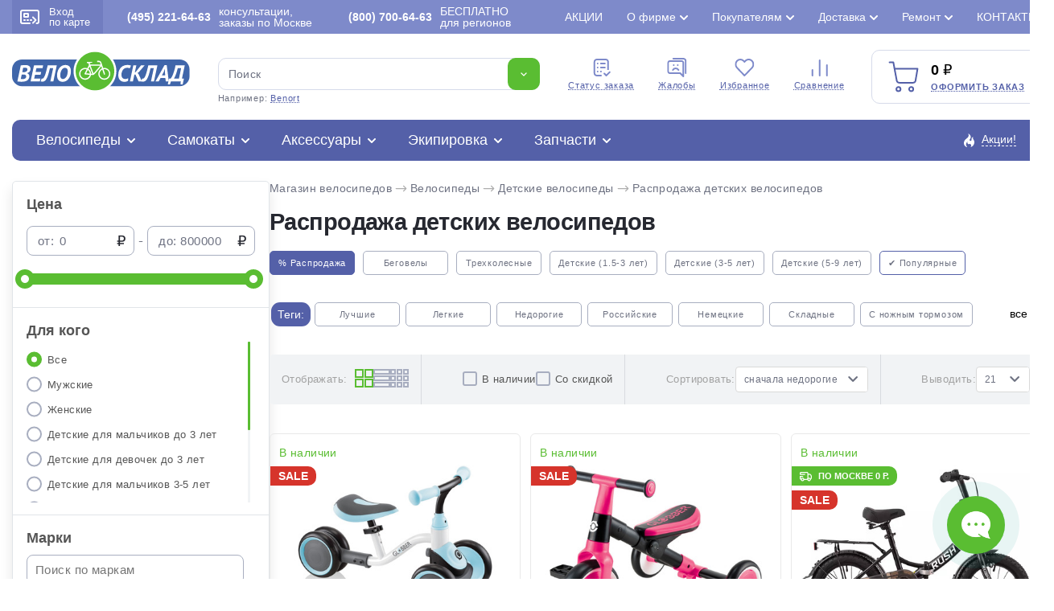

--- FILE ---
content_type: text/html; charset=utf-8
request_url: https://www.velosklad.ru/velosipedy/type/detskie/sale/
body_size: 42840
content:
<!DOCTYPE html>
<html lang="ru">
<head>
    <title>Распродажа детских велосипедов: характеристики, цены, отзывы. Купить Распродажа детских велосипедов в Интернет-магазине ВелоСклад.ру</title>
        <meta name="Description" content="Распродажа детских велосипедов. Продаем Распродажа детских велосипедов по низкой цене с доставкой по Москве и России.  Принимаем заказы круглосуточно. Звоните - (495) 221-64-63">
            <meta name="Keywords" Content="Распродажа детских велосипедов, характеристики, цены, отзывы, Интернет-магазин, ВелоСклад.ру">
    			<link rel="canonical" href="https://www.velosklad.ru/velosipedy/type/detskie/sale/"/>
		<meta http-equiv="Content-Type" content="text/html; charset=utf8">
	<meta name="viewport" content="width=device-width, initial-scale=1, maximum-scale=1">
	<meta name="format-detection" content="telephone=no"> 
	<link rel="shortcut icon" href="/favicon.ico">
	<link rel="apple-touch-icon" sizes="180x180" href="/mob/favicon/apple-touch-icon.png">
 	<link rel="icon" type="image/png" sizes="32x32" href="/mob/favicon/favicon-32x32.png">
  	<link rel="icon" type="image/png" sizes="16x16" href="/mob/favicon/favicon-16x16.png">
  	<link rel="manifest" href="/mob/favicon/site.webmanifest">
  	<link rel="mask-icon" href="/mob/favicon/safari-pinned-tab.svg" color="#5bbad5">

	
    <link rel="stylesheet" href="/css/pages.css?10.611">
    	<link rel="stylesheet" href="/css/style.css?10.611">
	<link rel="stylesheet" href="/css/jquery.fancybox.min-3.5.7.css">
	<link rel="stylesheet" href="/css/simplebar.css" />
		<link rel="stylesheet" href="/css/ah-style.css?10.611" />
						<script type="application/ld+json">
	{"@context":"https:\/\/schema.org","@type":"Organization","name":"\u0412\u0435\u043b\u043e\u0421\u043a\u043b\u0430\u0434.\u0440\u0443","url":"https:\/\/www.velosklad.ru","logo":"https:\/\/www.velosklad.ru\/img\/header\/logo.svg","contactPoint":{"@type":"ContactPoint","telephone":"+7 (800) 700-64-63","contactType":"customer service"},"sameAs":["https:\/\/www.youtube.com\/user\/VeloSklad","https:\/\/vk.com\/velosklad_ru","https:\/\/dzen.ru\/velosklad","https:\/\/twitter.com\/Velosklad","https:\/\/ok.ru\/group\/53486423310518\/","https:\/\/t.me\/VeloskladRu","https:\/\/www.tiktok.com\/@velosklad"]}
	</script>
	
</head>

<body>
<script>
var dostavkaMSK = sumallzakaz = actcrt = 0;
 var CountMainSearch = 1;  var getPoiskFiltrParentType = 0;
var getPoiskFiltrType = 0;
var getPoiskFiltrBrand = 0;
var mbVersNo = 0;
 var SelectConstructorMain = true;
</script>
<div class="topPanelPageAll">
	<div class="topPanelPageAllItem">
		<div class="logomini"><img src="/img/logomin.svg"></div>
		<div class="menu">
			<div><a href="/velosipedy/">Велосипеды</a></div>
			<div><a href="/samokat/">Самокаты</a></div>
			<div><a href="/velosipedy-accessory/">Аксессуары</a></div>
			<div><a href="/velosipedy-ekipirovka/">Экипировка</a></div>
			<div><a href="/velosipedy-parts/">Запчасти</a></div>
		</div>
		<div class="iconstab">
			<div class="rowico">
				<a href="/velosipedy/favorites/">
					<img src="/img/header/favourites_w.svg">
										<span class="cart-quantity-top outCountFavoritetop" style="display:none;">0</span>
									</a>
			</div>
			<div class="rowico">
				<a href="/compare/">
					<img src="/img/header/compare_w.svg">
										<span class="cart-quantity-top outCountComparetop" style="display:none;">0</span>
									</a>
			</div>
			<div class="rowico">
				<a href="/basket/">
					<img src="/img/header/cart_w.svg">
										<span class="cart-quantity-top AddCountChar outCountMain" style="display:none;">0</span>
									</a>
			</div>
		</div>
	</div>
</div>

	<div class="wrapper">
		<header class="header">
			<div class="header__top">
				<div class="header__top__container">
					<div class="header__enter">
						<a href="#modal" data-fancybox>
							<span><img src="/img/header/card.svg" alt=""></span>
							Вход <br> по карте
						</a>
					</div>
					<div class="header__phone">
						<a rel="nofollow" href="/contact/"><b>(495) 221-64-63</b> консультации, заказы по Москве</a>
					</div>
					<div class="header__phone">
						<a rel="nofollow" href="/contact/"><b>(800) 700-64-63</b>БЕСПЛАТНО <br>для регионов</a>
					</div>

					<ul class="header__top-links top-links">
                        						<li >
							<a href="/action/">Акции</a>
                            						</li>
                        						<li class="top-links__list">
							<a href="#">О фирме</a>
                            							<ul>
                                								<li><a href="/velomagazin/">История компании</a></li>
                                								<li><a href="/nashi-preimuschestva/">Наши преимущества</a></li>
                                								<li><a href="/staff-velo/">Сотрудники</a></li>
                                								<li><a href="/velo-comment/">Отзывы о ВелоСклад</a></li>
                                								<li><a href="/video/?type=1">Видео о фирме</a></li>
                                								<li><a href="/video/">Видео обзоры</a></li>
                                								<li><a href="/velo-news/">Новости</a></li>
                                								<li><a href="/partnerskaya-programma/">Партнерская программа</a></li>
                                								<li><a href="/velosklad-smi/">Мы в СМИ</a></li>
                                								<li><a href="/opt/">Оптовикам</a></li>
                                								<li><a href="/vakansii/">Вакансии</a></li>
                                							</ul>
                            						</li>
                        						<li class="top-links__list">
							<a href="#">Покупателям</a>
                            							<ul>
                                								<li><a href="/kak-vybrat-velosiped/">Как выбрать велосипед?</a></li>
                                								<li><a href="/oplata/">Способы оплаты</a></li>
                                								<li><a href="/return/">Возврат и обмен</a></li>
                                								<li><a href="/brand/">Каталог марок</a></li>
                                								<li><a href="/velo-cashback/">Дисконтная карта и кэшбэк</a></li>
                                								<li><a href="/gift-certificate/">Подарочный сертификат</a></li>
                                								<li><a href="/sezonnoe-hranenie/">Сезонное хранение</a></li>
                                								<li><a href="/velo-trade-in/">Вело Трейд-ин</a></li>
                                								<li><a href="/velo-obzor/">Статьи о велосипедах</a></li>
                                								<li><a href="/video/?type=3">Видео о велосипедах</a></li>
                                								<li><a href="/velo-help/">Вопросы и ответы</a></li>
                                								<li><a href="/option-velo/">Особенности велосипедов</a></li>
                                								<li><a href="/settings-velo/">Регулировки и настройки</a></li>
                                							</ul>
                            						</li>
                        						<li class="top-links__list">
							<a href="#">Доставка</a>
                            							<ul>
                                								<li><a href="/velosipedy-dostavka/">Доставка велосипедов по Москве</a></li>
                                								<li><a href="/delivery-russia/">Доставка велосипедов по России</a></li>
                                								<li><a href="/velosipedy-dostavka/#getpoint">Доставка в пункты самовывоза</a></li>
                                							</ul>
                            						</li>
                        						<li class="top-links__list">
							<a href="#">Ремонт</a>
                            							<ul>
                                								<li><a href="/velomagazin-garantia/">Гарантия</a></li>
                                								<li><a href="/velomaster/">Веломастерская</a></li>
                                								<li><a href="/viezdnoi-veloremont/">Выездной велоремонт</a></li>
                                								<li><a href="/velo-obzor/tema/obslujivanie-velosipeda-remont/">Статьи о ремонте</a></li>
                                								<li><a href="/video/?type=2">Видео о ремонте</a></li>
                                							</ul>
                            						</li>
                        						<li >
							<a href="/contact/">Контакты</a>
                            						</li>
                        					</ul>

				</div>
			</div>


			<div class="header__container">

				<div class="header__middle">
					<div class="header__middle-logo">
						<a href="/"><img src="/img/header/logo.svg" alt="Велосипеды с доставкой по России. Интернет магазин велосипедов ВелоСклад"></a>
					</div>

					<form action="/velosipedy/poiskall/" class="header__middle-search _search-paste search">
						<div class="header__middle-input">
							<input autocomplete="off" type="text" name="text" data-error="Ошибка" placeholder="Поиск" class="input jsTopsearch">
							<button type="submit" class="button">
								<img src="/img/down.svg" alt="">
							</button>
														<div class="search_top_panel">
							 <div class="search_top_panel_items">
								<div class="search_top_item1">
																		<div class="item1_1">
																				<div class="search_kyestop">Benort Raptor</div>
																				<div class="search_kyestop">Stinger Element</div>
																				<div class="search_kyestop">Benort Allure</div>
																				<div class="search_kyestop">Aspect Air</div>
																				<div class="search_kyestop">Benort Vector</div>
																				<div class="search_kyestop">Forward Hardi</div>
																			</div>
																		<div class="item1_2">
										<div class="tnametop">Категории</div>
										<div class="namecat"><a href="/velosipedy/">Велосипеды</a> <span>1 139</span></div>
										<div class="namecat"><a href="/samokat/">Самокаты</a> <span>112</span></div>
										<div class="namecat"><a href="/velosipedy-accessory/">Аксессуары</a> <span>630</span></div>
										<div class="namecat"><a href="/velosipedy-ekipirovka/">Экипировка</a> <span>311</span></div>
										<div class="namecat"><a href="/velosipedy-parts/">Запчасти</a> <span>1 092</span></div>
									</div>
								</div>
								<div class="search_top_item2">
																		<div class="tnametop">Популярные товары</div>
									<div class="search_top_new_bike">
																				<div class="search_top_new_bike_item">
											<div><img src="/i/models/big/22830.jpg"></div>
											<div>
												<div class="bname"><a href="/velosipedy/bike/22830/stels-navigator-900-md-29-f020/">Велосипед Stels Navigator 900 MD 29 F020 (2021)</a></div>
												<div class="bprice">22 000 ₽</div>
											</div>
										</div>
																				<div class="search_top_new_bike_item">
											<div><img src="/i/models/big/28290.jpg"></div>
											<div>
												<div class="bname"><a href="/velosipedy/bike/28290/cube-reaction-pro-29/">Велосипед Cube Reaction Pro 29 (2025)</a></div>
												<div class="bprice">114 900 ₽</div>
											</div>
										</div>
																				<div class="search_top_new_bike_item">
											<div><img src="/i/models/big/28378.jpg"></div>
											<div>
												<div class="bname"><a href="/velosipedy/bike/28378/cube-attention-pro-29/">Велосипед Cube Attention Pro 29 (2025)</a></div>
												<div class="bprice">92 900 ₽</div>
											</div>
										</div>
																				<div class="search_top_new_bike_item">
											<div><img src="/i/models/big/28376.jpg"></div>
											<div>
												<div class="bname"><a href="/velosipedy/bike/28376/cube-aim-slx-29/">Велосипед Cube Aim SLX 29 (2025)</a></div>
												<div class="bprice">83 500 ₽</div>
											</div>
										</div>
															
									</div>
								</div>
							 </div>
							</div>

							<div class="search__list jsAddTextRezultPoisk searchListItemsNew" id="search_list_scrol">
                               							</div>
						</div>
						<div class="header__middle-example">
							Например: <span class="_example">Benort</span>
						</div>
					</form>


					<ul class="header__middle-menu">
						<li>
							<a href="/statusorder/"><span><img src="/img/header/menu1.svg" alt="Cтатус заказа - Интернет магазин велосипедов ВелоСклад"></span> Cтатус заказа</a>
						</li>
						<li>
							<a href="/contact/?tema=complaint#form-contact"><span><img src="/img/header/menu2.svg" alt="Жалобы - Интернет магазин велосипедов ВелоСклад"></span> Жалобы</a>
						</li>
						<li>
						    							<span class="cart-quantity-top outCountFavoritetop" style="display:none;">0</span>
														<a rel="nofollow" href="/velosipedy/favorites/"><span><img src="/img/header/menu3.svg" alt="Избранное - Интернет магазин велосипедов ВелоСклад"></span> Избранное</a>
						</li>
						<li>
						    							<span class="cart-quantity-top outCountComparetop" style="display:none;">0</span>
														<a rel="nofollow" href="/compare/"><span><img src="/img/header/menu4.svg" alt="Сравнение - Интернет магазин велосипедов ВелоСклад"></span> Сравнение</a>
						</li>
					</ul>

					<div class="header__middle-card">
						<div class="header__middle-cardIcon">
							<img src="/img/header/cart.svg" alt="Оформить заказ - ВелоСклад">
														<span class="cart-quantity AddCountChar outCountMain" style="display:none;">0</span>
													</div>
						<div class="header__middle-price">
							<span class="total-price rub AddSummChar">0</span>
							<a onclick="ym(51453,'reachGoal','go_to_the_shopping_cart'); return true;" href="/basket/">Оформить заказ</a>
						</div>
					</div>
				</div>

				<div class="header__bottom">
					<div class="header__bottom-item">
						<div class="header__bottom-title">
                            							<a href="/velosipedy/">Велосипеды</a>
							<div class="header__bottom-list">

								<ul class="header__bottom-tabs">
									<li>
										<a href="/velosipedy/sale/"><img class="mainMenuIcon" src="/imagelib/icon-catalog/velosipedy-svg/sale.svg" alt="Скидки на велосипеды"> Скидки на велосипеды</a>
										<ul>
											<li><a href="/velosipedy/bigsale/">Распродажа велосипедов по типам</a></li>
											<li><a href="/velosipedy/brandsbigsale/">Распродажа велосипедов по маркам</a></li>
											<li><a href="/velosipedy/sale/">Велосипеды со скидкой >20%</a></li>
											<li><a href="/velosipedy/hit/">Хиты продаж</a></li>
										</ul>
									</li>

																		<li>
										<a><img class="mainMenuIcon" src="/imagelib/icon-catalog/velosipedy-svg/brand.svg" alt="Подбор велосипедов"> Подбор велосипедов</a>
										<ul>
																						<li><a title="Велосипеды Мужские" href="/velosipedy/gender/men/">Мужские велосипеды</a></li>
																						<li><a title="Велосипеды Женские" href="/velosipedy/gender/women/">Женские велосипеды</a></li>
																						<li><a title="Велосипеды Детские для мальчиков до 3 лет" href="/velosipedy/gender/children-boys-3-years/">Детские для мальчиков до 3 лет</a></li>
																						<li><a title="Велосипеды Детские для девочек до 3 лет" href="/velosipedy/gender/children-girls-3-years/">Детские для девочек до 3 лет</a></li>
																						<li><a title="Велосипеды Детские для мальчиков 3-5 лет" href="/velosipedy/gender/children-boys-3-5-years/">Детские для мальчиков 3-5 лет</a></li>
																						<li><a title="Велосипеды Детские для девочек 3-5 лет" href="/velosipedy/gender/children-girls-3-5-years/">Детские для девочек 3-5 лет</a></li>
																						<li><a title="Велосипеды Детские для мальчиков 5-9 лет" href="/velosipedy/gender/children-boys-5-9-years/">Детские для мальчиков 5-9 лет</a></li>
																						<li><a title="Велосипеды Детские для девочек 5-9 лет" href="/velosipedy/gender/children-girls-5-9-years/">Детские для девочек 5-9 лет</a></li>
																						<li><a title="Велосипеды Подростковые для мальчиков 9-13 лет" href="/velosipedy/gender/teenage-boys-9-13-years/">Подростковые для мальчиков 9-13 лет</a></li>
																						<li><a title="Велосипеды Подростковые для девочек 9-13 лет" href="/velosipedy/gender/teenage-girls-9-13-years/">Подростковые для девочек 9-13 лет</a></li>
																					</ul>
									</li>
                                    									<li>
										<a href="/velosipedy/type/gornye/"><img class="mainMenuIcon" src="/imagelib/icon-catalog/velosipedy-svg/gornye.svg" alt="Горные велосипеды"> Горные велосипеды</a>
										                                                                                <ul>
                                            											<li><a href="/velosipedy/type/gornye/gornye-26/">Горные 26</a></li>
                                            											<li><a href="/velosipedy/type/gornye/gornye-27-5/">Горные 27.5</a></li>
                                            											<li><a href="/velosipedy/type/gornye/gornye-29/">Горные 29</a></li>
                                            											<li><a href="/velosipedy/type/gornye/fat-bike/">Фэтбайки</a></li>
                                            											<li><a href="/velosipedy/type/gornye/polu-fat-bike/">Полуфэтбайки</a></li>
                                            											 																						<li>
											<div class="bestItemsMenu">
												<div class="imgSVG"><img width="23" src="/img/icon/saleCat.svg"></div>
												<div><a href="/velosipedy/type/gornye/sale/">Распродажа горных велосипедов</a></div>
											</div>
											</li>
											
											<li>
											<div class="bestItemsMenu">
												<div class="imgSVG"><img width="21" src="/img/icon/best2.svg"></div>
												<div><a href="/velosipedy/type/gornye/best/"> Популярные горные велосипеды</a></div>
											</div>
											</li>
										</ul>
                                        									</li>
                                    									<li>
										<a href="/velosipedy/type/zhenskie/"><img class="mainMenuIcon" src="/imagelib/icon-catalog/velosipedy-svg/zhenskie.svg" alt="Женские велосипеды"> Женские велосипеды</a>
										                                                                                <ul>
                                            											<li><a href="/velosipedy/type/zhenskie/sportivnye/">Спортивные</a></li>
                                            											<li><a href="/velosipedy/type/zhenskie/turistitcheskie-s-krylyami-i-bagazhnikom/">Туристические с крыльями и багажником</a></li>
                                            											<li><a href="/velosipedy/type/zhenskie/kruizery/">Круизеры</a></li>
                                            											<li><a href="/velosipedy/type/zhenskie/komfortnye/">Комфортные</a></li>
                                            											 																						<li>
											<div class="bestItemsMenu">
												<div class="imgSVG"><img width="23" src="/img/icon/saleCat.svg"></div>
												<div><a href="/velosipedy/type/zhenskie/sale/">Распродажа женских велосипедов</a></div>
											</div>
											</li>
											
											<li>
											<div class="bestItemsMenu">
												<div class="imgSVG"><img width="21" src="/img/icon/best2.svg"></div>
												<div><a href="/velosipedy/type/zhenskie/best/"> Популярные женские велосипеды</a></div>
											</div>
											</li>
										</ul>
                                        									</li>
                                    									<li>
										<a href="/velosipedy/type/detskie/"><img class="mainMenuIcon" src="/imagelib/icon-catalog/velosipedy-svg/detskie.svg" alt="Детские велосипеды"> Детские велосипеды</a>
										                                                                                <ul>
                                            											<li><a href="/velosipedy/type/detskie/begovely/">Беговелы</a></li>
                                            											<li><a href="/velosipedy/type/detskie/trekhkolesnye/">Трехколесные</a></li>
                                            											<li><a href="/velosipedy/type/detskie/detskie-1-5-3-let/">Детские (1.5-3 лет)</a></li>
                                            											<li><a href="/velosipedy/type/detskie/detskie-3-5-let/">Детские (3-5 лет)</a></li>
                                            											<li><a href="/velosipedy/type/detskie/detskie-5-9-let/">Детские (5-9 лет)</a></li>
                                            											 																						<li>
											<div class="bestItemsMenu">
												<div class="imgSVG"><img width="23" src="/img/icon/saleCat.svg"></div>
												<div><a href="/velosipedy/type/detskie/sale/">Распродажа детских велосипедов</a></div>
											</div>
											</li>
											
											<li>
											<div class="bestItemsMenu">
												<div class="imgSVG"><img width="21" src="/img/icon/best2.svg"></div>
												<div><a href="/velosipedy/type/detskie/best/"> Популярные детские велосипеды</a></div>
											</div>
											</li>
										</ul>
                                        									</li>
                                    									<li>
										<a href="/velosipedy/type/podrostkovyie/"><img class="mainMenuIcon" src="/imagelib/icon-catalog/velosipedy-svg/podrostkovyie.svg" alt="Подростковые велосипеды"> Подростковые велосипеды</a>
										                                                                                <ul>
                                            											<li><a href="/velosipedy/type/podrostkovyie/dlya-maltchikov/">Для мальчиков</a></li>
                                            											<li><a href="/velosipedy/type/podrostkovyie/dlya-devotchek/">Для девочек</a></li>
                                            											<li><a href="/velosipedy/type/podrostkovyie/dvukhpodvesy/">Двухподвесы</a></li>
                                            											 																						<li>
											<div class="bestItemsMenu">
												<div class="imgSVG"><img width="23" src="/img/icon/saleCat.svg"></div>
												<div><a href="/velosipedy/type/podrostkovyie/sale/">Распродажа подростковых велосипедов</a></div>
											</div>
											</li>
											
											<li>
											<div class="bestItemsMenu">
												<div class="imgSVG"><img width="21" src="/img/icon/best2.svg"></div>
												<div><a href="/velosipedy/type/podrostkovyie/best/"> Популярные подростковые велосипеды</a></div>
											</div>
											</li>
										</ul>
                                        									</li>
                                    									<li>
										<a href="/velosipedy/type/dorozhnyie/"><img class="mainMenuIcon" src="/imagelib/icon-catalog/velosipedy-svg/dorozhnyie.svg" alt="Дорожные велосипеды"> Дорожные велосипеды</a>
										                                                                                <ul>
                                            											<li><a href="/velosipedy/type/dorozhnyie/turistitcheskie-s-krylyami-i-bagazhnikom/">Туристические с крыльями и багажником</a></li>
                                            											<li><a href="/velosipedy/type/dorozhnyie/gorodskie/">Городские</a></li>
                                            											<li><a href="/velosipedy/type/dorozhnyie/tandemy/">Тандемы</a></li>
                                            											 																						<li>
											<div class="bestItemsMenu">
												<div class="imgSVG"><img width="23" src="/img/icon/saleCat.svg"></div>
												<div><a href="/velosipedy/type/dorozhnyie/sale/">Распродажа дорожных велосипедов</a></div>
											</div>
											</li>
											
											<li>
											<div class="bestItemsMenu">
												<div class="imgSVG"><img width="21" src="/img/icon/best2.svg"></div>
												<div><a href="/velosipedy/type/dorozhnyie/best/"> Популярные дорожные велосипеды</a></div>
											</div>
											</li>
										</ul>
                                        									</li>
                                    									<li>
										<a href="/velosipedy/type/gornye-comfort/"><img class="mainMenuIcon" src="/imagelib/icon-catalog/velosipedy-svg/gornye-comfort.svg" alt="Комфортные велосипеды"> Комфортные велосипеды</a>
										                                                                                <ul>
                                            											<li><a href="/velosipedy/type/gornye-comfort/khardtejly/">Хардтейлы</a></li>
                                            											<li><a href="/velosipedy/type/gornye-comfort/kruizery/">Круизеры</a></li>
                                            											 																						<li>
											<div class="bestItemsMenu">
												<div class="imgSVG"><img width="23" src="/img/icon/saleCat.svg"></div>
												<div><a href="/velosipedy/type/gornye-comfort/sale/">Распродажа комфортных велосипедов</a></div>
											</div>
											</li>
											
											<li>
											<div class="bestItemsMenu">
												<div class="imgSVG"><img width="21" src="/img/icon/best2.svg"></div>
												<div><a href="/velosipedy/type/gornye-comfort/best/"> Популярные комфортные велосипеды</a></div>
											</div>
											</li>
										</ul>
                                        									</li>
                                    									<li>
										<a href="/velosipedy/type/skladnyie/"><img class="mainMenuIcon" src="/imagelib/icon-catalog/velosipedy-svg/skladnyie.svg" alt="Складные велосипеды"> Складные велосипеды</a>
										                                                                                <ul>
                                            											<li><a href="/velosipedy/type/skladnyie/kompaktnye-12-16-18/">Компактные 12, 16, 18</a></li>
                                            											<li><a href="/velosipedy/type/skladnyie/progulotchnye-20/">Прогулочные 20</a></li>
                                            											<li><a href="/velosipedy/type/skladnyie/dorozhnye-24/">Дорожные 24</a></li>
                                            											<li><a href="/velosipedy/type/skladnyie/polnorazmernye-26-29/">Полноразмерные  26-29</a></li>
                                            											 																						<li>
											<div class="bestItemsMenu">
												<div class="imgSVG"><img width="23" src="/img/icon/saleCat.svg"></div>
												<div><a href="/velosipedy/type/skladnyie/sale/">Распродажа складных велосипедов</a></div>
											</div>
											</li>
											
											<li>
											<div class="bestItemsMenu">
												<div class="imgSVG"><img width="21" src="/img/icon/best2.svg"></div>
												<div><a href="/velosipedy/type/skladnyie/best/"> Популярные складные велосипеды</a></div>
											</div>
											</li>
										</ul>
                                        									</li>
                                    									<li>
										<a href="/velosipedy/type/dvuhpodvesy/"><img class="mainMenuIcon" src="/imagelib/icon-catalog/velosipedy-svg/dvuhpodvesy.svg" alt="Двухподвесы велосипеды"> Двухподвесы велосипеды</a>
										                                                                                <ul>
                                            											<li><a href="/velosipedy/type/dvuhpodvesy/dvukhpodvesy-26/">Двухподвесы 26</a></li>
                                            											<li><a href="/velosipedy/type/dvuhpodvesy/dvukhpodvesy-27-5/">Двухподвесы 27.5</a></li>
                                            											<li><a href="/velosipedy/type/dvuhpodvesy/dvukhpodvesy-29/">Двухподвесы 29</a></li>
                                            											 																						<li>
											<div class="bestItemsMenu">
												<div class="imgSVG"><img width="23" src="/img/icon/saleCat.svg"></div>
												<div><a href="/velosipedy/type/dvuhpodvesy/sale/">Распродажа двухподвесных велосипедов</a></div>
											</div>
											</li>
											
											<li>
											<div class="bestItemsMenu">
												<div class="imgSVG"><img width="21" src="/img/icon/best2.svg"></div>
												<div><a href="/velosipedy/type/dvuhpodvesy/best/"> Популярные двухподвесы велосипеды</a></div>
											</div>
											</li>
										</ul>
                                        									</li>
                                    									<li>
										<a href="/velosipedy/type/hardtejly-extreme/"><img class="mainMenuIcon" src="/imagelib/icon-catalog/velosipedy-svg/hardtejly-extreme.svg" alt="Экстремальные велосипеды"> Экстремальные велосипеды</a>
										                                                                                <ul>
                                            											<li><a href="/velosipedy/type/hardtejly-extreme/strit-dert-4x-bajkerkross/">Стрит, дерт, 4X, байкеркросс</a></li>
                                            											<li><a href="/velosipedy/type/hardtejly-extreme/trial/">Триал</a></li>
                                            											<li><a href="/velosipedy/type/hardtejly-extreme/bmx/">BMX</a></li>
                                            											 																						<li>
											<div class="bestItemsMenu">
												<div class="imgSVG"><img width="23" src="/img/icon/saleCat.svg"></div>
												<div><a href="/velosipedy/type/hardtejly-extreme/sale/">Распродажа экстремальных велосипедов</a></div>
											</div>
											</li>
											
											<li>
											<div class="bestItemsMenu">
												<div class="imgSVG"><img width="21" src="/img/icon/best2.svg"></div>
												<div><a href="/velosipedy/type/hardtejly-extreme/best/"> Популярные экстремальные велосипеды</a></div>
											</div>
											</li>
										</ul>
                                        									</li>
                                    									<li>
										<a href="/velosipedy/type/elektrovelosipedy/"><img class="mainMenuIcon" src="/imagelib/icon-catalog/velosipedy-svg/elektrovelosipedy.svg" alt="Электровелосипеды велосипеды"> Электровелосипеды</a>
										                                                                                <ul>
                                            											<li><a href="/velosipedy/type/elektrovelosipedy/sportivnye/">Спортивные</a></li>
                                            											<li><a href="/velosipedy/type/elektrovelosipedy/skladnye/">Складные</a></li>
                                            											<li><a href="/velosipedy/type/elektrovelosipedy/gruzovyie/">Грузовые</a></li>
                                            											<li><a href="/velosipedy/type/elektrovelosipedy/dvukhpodvesy/">Двухподвесы</a></li>
                                            											<li><a href="/velosipedy/type/elektrovelosipedy/komfortnye/">Комфортные</a></li>
                                            											 																						<li>
											<div class="bestItemsMenu">
												<div class="imgSVG"><img width="23" src="/img/icon/saleCat.svg"></div>
												<div><a href="/velosipedy/type/elektrovelosipedy/sale/">Распродажа электровелосипедов</a></div>
											</div>
											</li>
											
											<li>
											<div class="bestItemsMenu">
												<div class="imgSVG"><img width="21" src="/img/icon/best2.svg"></div>
												<div><a href="/velosipedy/type/elektrovelosipedy/best/"> Популярные электровелосипеды</a></div>
											</div>
											</li>
										</ul>
                                        									</li>
                                    									<li>
										<a href="/velosipedy/type/shosseynyie/"><img class="mainMenuIcon" src="/imagelib/icon-catalog/velosipedy-svg/shosseynyie.svg" alt="Шоссейные велосипеды"> Шоссейные велосипеды</a>
										                                                                                <ul>
                                            											<li><a href="/velosipedy/type/shosseynyie/shossejnye/">Шоссейные</a></li>
                                            											<li><a href="/velosipedy/type/shosseynyie/tsiklokrossovye/">Циклокроссовые</a></li>
                                            											<li><a href="/velosipedy/type/shosseynyie/gravijnye/">Гравийные</a></li>
                                            											 																						<li>
											<div class="bestItemsMenu">
												<div class="imgSVG"><img width="23" src="/img/icon/saleCat.svg"></div>
												<div><a href="/velosipedy/type/shosseynyie/sale/">Распродажа шоссейных велосипедов</a></div>
											</div>
											</li>
											
											<li>
											<div class="bestItemsMenu">
												<div class="imgSVG"><img width="21" src="/img/icon/best2.svg"></div>
												<div><a href="/velosipedy/type/shosseynyie/best/"> Популярные шоссейные велосипеды</a></div>
											</div>
											</li>
										</ul>
                                        									</li>
                                    									<li>
										<a href="/velosipedy/type/gruzovyie/"><img class="mainMenuIcon" src="/imagelib/icon-catalog/velosipedy-svg/gruzovyie.svg" alt="Грузовые и другие велосипеды"> Грузовые и другие велосипеды</a>
										                                                                                <ul>
                                            											<li><a href="/velosipedy/type/gruzovyie/trehkolesnye/">Трехколесные</a></li>
                                            											<li><a href="/velosipedy/type/gruzovyie/velosipedy-pritsepy/">Велосипеды прицепы</a></li>
                                            											<li><a href="/velosipedy/type/gruzovyie/s-motorom/">С мотором</a></li>
                                            											 																						<li>
											<div class="bestItemsMenu">
												<div class="imgSVG"><img width="23" src="/img/icon/saleCat.svg"></div>
												<div><a href="/velosipedy/type/gruzovyie/sale/">Распродажа грузовых велосипедов</a></div>
											</div>
											</li>
											
											<li>
											<div class="bestItemsMenu">
												<div class="imgSVG"><img width="21" src="/img/icon/best2.svg"></div>
												<div><a href="/velosipedy/type/gruzovyie/best/"> Популярные грузовые и другие велосипеды</a></div>
											</div>
											</li>
										</ul>
                                        									</li>
                                    								</ul>

                                								<div class="header__bottom-marks marks">
									<div class="marks__title">Марки велосипедов</div>
									<ul class="marks__list">
                                                                                                                                                                										<li ><a href="/velosipedy/brand/adriatica/">Adriatica 1</a></li>
                                                                                                                                                                                                        										<li ><a href="/velosipedy/brand/aist/">Aist 7</a></li>
                                                                                                                        										<li ><a href="/velosipedy/brand/alpine-bike/">Alpine Bike 1</a></li>
                                                                                                                        										<li ><a href="/velosipedy/brand/altair/">Altair 4</a></li>
                                                                                                                        										<li class="marks__active"><a href="/velosipedy/brand/aspect/">Aspect 30</a></li>
                                                                                                                        										<li ><a href="/velosipedy/brand/atom/">Atom 28</a></li>
                                                                                                                        										<li ><a href="/velosipedy/brand/author/">Author 1</a></li>
                                                                                                                                                                                                                                                                                        										<li class="marks__active"><a href="/velosipedy/brand/benort/">Benort 4</a></li>
                                                                                                                        										<li ><a href="/velosipedy/brand/bh/">BH 7</a></li>
                                                                                                                                                                                                                                                                                        										<li ><a href="/velosipedy/brand/bold/">Bold 3</a></li>
                                                                                                                                                                                                                                                                                                                                                                        										<li ><a href="/velosipedy/brand/chopper/">Chopper 1</a></li>
                                                                                                                                                                                                        										<li ><a href="/velosipedy/brand/cord/">Cord 1</a></li>
                                                                                                                                                                                                        										<li class="marks__active"><a href="/velosipedy/brand/cube/">Cube 81</a></li>
                                                                                                                                                                                                                                                                                        										<li ><a href="/velosipedy/brand/electra/">Electra 7</a></li>
                                                                                                                        										<li ><a href="/velosipedy/brand/eltreco/">Eltreco 3</a></li>
                                                                                                                        										<li ><a href="/velosipedy/brand/exegol/">Exegol 1</a></li>
                                                                                                                        										<li ><a href="/velosipedy/brand/falcon-bike/">Falcon Bike 8</a></li>
                                                                                                                        										<li ><a href="/velosipedy/brand/fixie-inc/">Fixie Inc 1</a></li>
                                                                                                                                                                                                        										<li ><a href="/velosipedy/brand/format/">Format 14</a></li>
                                                                                                                        										<li class="marks__active"><a href="/velosipedy/brand/forward/">Forward 18</a></li>
                                                                                                                                                                                                        										<li ><a href="/velosipedy/brand/foxx/">Foxx 21</a></li>
                                                                                                                        										<li ><a href="/velosipedy/brand/gelbert/">Gelbert 30</a></li>
                                                                                                                        										<li ><a href="/velosipedy/brand/ghost/">Ghost 8</a></li>
                                                                                                                        										<li ><a href="/velosipedy/brand/giant/">Giant 3</a></li>
                                                                                                                                                                                                        										<li ><a href="/velosipedy/brand/globber/">Globber 13</a></li>
                                                                                                                                                                                                        										<li class="marks__active"><a href="/velosipedy/brand/hagen/">Hagen 29</a></li>
                                                                                                                        										<li ><a href="/velosipedy/brand/haibike/">Haibike 2</a></li>
                                                                                                                                                                                                        										<li ><a href="/velosipedy/brand/haro/">Haro 16</a></li>
                                                                                                                                                                                                        										<li ><a href="/velosipedy/brand/intrino/">Intrino 6</a></li>
                                                                                                                                                                                                                                                                                                                                                                                                                                                        										<li ><a href="/velosipedy/brand/marin/">Marin 22</a></li>
                                                                                                                        										<li ><a href="/velosipedy/brand/masi/">Masi 1</a></li>
                                                                                                                                                                                                        										<li ><a href="/velosipedy/brand/maxiscoo/">Maxiscoo 45</a></li>
                                                                                                                        										<li ><a href="/velosipedy/brand/merida/">Merida 2</a></li>
                                                                                                                                                                                                                                                                                                                                                                                                                                                        										<li ><a href="/velosipedy/brand/novatrack/">Novatrack 82</a></li>
                                                                                                                                                                                                                                                                                                                                                                                                                                                                                                                                                                                                                        										<li ><a href="/velosipedy/brand/pifagor/">Pifagor 14</a></li>
                                                                                                                                                                                                        										<li ><a href="/velosipedy/brand/polygon/">Polygon 56</a></li>
                                                                                                                        										<li ><a href="/velosipedy/brand/q-play/">Q-Play 1</a></li>
                                                                                                                        										<li ><a href="/velosipedy/brand/rock-machine/">Rock Machine 8</a></li>
                                                                                                                                                                                                                                                                                        										<li ><a href="/velosipedy/brand/royal-baby/">Royal Baby 22</a></li>
                                                                                                                        										<li ><a href="/velosipedy/brand/rush-hour/">Rush Hour 8</a></li>
                                                                                                                                                                                                                                                                                        										<li ><a href="/velosipedy/brand/scott/">Scott 38</a></li>
                                                                                                                                                                                                        										<li ><a href="/velosipedy/brand/shulz/">Shulz 18</a></li>
                                                                                                                                                                                                                                                                                        										<li ><a href="/velosipedy/brand/spinn/">Spinn 8</a></li>
                                                                                                                        										<li ><a href="/velosipedy/brand/stalker/">Stalker 2</a></li>
                                                                                                                        										<li class="marks__active"><a href="/velosipedy/brand/stark/">Stark 104</a></li>
                                                                                                                        										<li class="marks__active"><a href="/velosipedy/brand/stels/">Stels 163</a></li>
                                                                                                                                                                                                        										<li class="marks__active"><a href="/velosipedy/brand/stinger/">Stinger 40</a></li>
                                                                                                                                                                                                                                                                                                                                                                        										<li ><a href="/velosipedy/brand/superior/">Superior 29</a></li>
                                                                                                                                                                                                        										<li ><a href="/velosipedy/brand/techteam/">TechTeam 10</a></li>
                                                                                                                        										<li ><a href="/velosipedy/brand/titan-racing/">Titan Racing 51</a></li>
                                                                                                                                                                                                        										<li ><a href="/velosipedy/brand/trek/">Trek 9</a></li>
                                                                                                                                                                                                                                                                                                                                                                                                                                                                                                                                                                                                                        										<li class="marks__active"><a href="/velosipedy/brand/welt/">Welt 44</a></li>
                                                                                                                        										<li ><a href="/velosipedy/brand/wind/">Wind 13</a></li>
                                                                                                                                                                                                                                                                                                                                										<li><a rel="nofollow" href="/brand/?all=1">Все марки</a></li>
									</ul>
								</div>
							</div>
						</div>
					</div>

                    					<div class="header__bottom-item header__bottom_samokat">
						<div class="header__bottom-title">
							<a href="/samokat/">Самокаты</a>
							<div class="header__bottom-list">
								<ul class="header__bottom-tabs">
									<li><a rel="nofollow" href="/samokat/"><img class="mainMenuIcon" src="/imagelib/icon-catalog/samokat-svg/samokat.svg" alt="Все типы самокатов"> Все типы</a></li>
									<li><a href="/samokat/bigsale/"><img class="mainMenuIcon" src="/imagelib/icon-catalog/samokat-svg/bigsale.svg" alt="Самокаты со скидкой>20%"> Самокаты со скидкой>20%</a></li>
									<li><a href="/samokat/sale/"><img class="mainMenuIcon" src="/imagelib/icon-catalog/samokat-svg/sale.svg" alt="Распродажа самокатов"> Распродажа самокатов</a></li>
									<li style="margin-bottom: 20px;"><a href="/samokat/hit/"><img class="mainMenuIcon" src="/imagelib/icon-catalog/samokat-svg/hit.svg" alt="Хиты продаж самокатов"> Хиты продаж</a></li>

                                    									<li><a href="/samokat/catalog/vnedorozhnye/"><img class="mainMenuIcon" src="/imagelib/icon-catalog/samokat-svg/vnedorozhnye.svg" alt="Самокаты внедорожные"> Самокаты внедорожные</a></li>
                                    									<li><a href="/samokat/catalog/gorodskie/"><img class="mainMenuIcon" src="/imagelib/icon-catalog/samokat-svg/gorodskie.svg" alt="Самокаты городские"> Самокаты городские</a></li>
                                    									<li><a href="/samokat/catalog/begovely/"><img class="mainMenuIcon" src="/imagelib/icon-catalog/samokat-svg/begovely.svg" alt="Самокаты детские"> Самокаты детские</a></li>
                                    									<li><a href="/samokat/catalog/dvuhkolesnye/"><img class="mainMenuIcon" src="/imagelib/icon-catalog/samokat-svg/dvuhkolesnye.svg" alt="Самокаты детские двухколесные"> Самокаты детские 2-колесные</a></li>
                                    									<li><a href="/samokat/catalog/kikbordy/"><img class="mainMenuIcon" src="/imagelib/icon-catalog/samokat-svg/kikbordy.svg" alt="Самокаты кикборды"> Самокаты кикборды</a></li>
                                    									<li><a href="/samokat/catalog/sportivnye/"><img class="mainMenuIcon" src="/imagelib/icon-catalog/samokat-svg/sportivnye.svg" alt="Самокаты экстремальные"> Самокаты экстремальные</a></li>
                                    									<li><a href="/samokat/catalog/tridery/"><img class="mainMenuIcon" src="/imagelib/icon-catalog/samokat-svg/tridery.svg" alt="Самокаты тридеры"> Самокаты тридеры</a></li>
                                    									<li><a href="/samokat/catalog/elecrtosamokaty/"><img class="mainMenuIcon" src="/imagelib/icon-catalog/samokat-svg/elecrtosamokaty.svg" alt="Электросамокаты"> Электросамокаты</a></li>
                                    								</ul>

                                								<div class="header__bottom-marks marks">
									<div class="marks__title">Марки самокатов</div>
									<ul class="marks__list">
                                                                                										<li><a href="/samokat/brand/aztec/">Aztec 9</a></li>
                                                                                                                        										<li><a href="/samokat/brand/ethic/">Ethic 1</a></li>
                                                                                                                        										<li><a href="/samokat/brand/exegol/">Exegol 4</a></li>
                                                                                                                        										<li><a href="/samokat/brand/globber/">Globber 43</a></li>
                                                                                                                        										<li><a href="/samokat/brand/maxiscoo/">Maxiscoo 14</a></li>
                                                                                                                        										<li><a href="/samokat/brand/micro/">Micro 3</a></li>
                                                                                                                        										<li><a href="/samokat/brand/novatrack/">Novatrack 14</a></li>
                                                                                                                        										<li><a href="/samokat/brand/razor/">Razor 5</a></li>
                                                                                                                        										<li><a href="/samokat/brand/scool/">Scool 1</a></li>
                                                                                                                        										<li><a href="/samokat/brand/shulz/">Shulz 7</a></li>
                                                                                                                        										<li><a href="/samokat/brand/slider/">Slider 10</a></li>
                                                                                                                        										<li><a href="/samokat/brand/versatyl/">Versatyl 1</a></li>
                                                                                									</ul>
								</div>
							</div>
						</div>
					</div>

                    					<div class="header__bottom-item header__bottom_accessory">
						<div class="header__bottom-title">
							<a href="/velosipedy-accessory/">Аксессуары</a>
							<ul class="header__bottom-items">
                                								<li>
									<a  href="/velosipedy-accessory/catalog/avtobagazhniki-dlya-velosipedov/"><img class="mainMenuIcon" src="/imagelib/icon-catalog/velosipedy-accessory-svg/avtobagazhniki-dlya-velosipedov.svg" alt="Автобагажники для велосипеда"> Автобагажники для велосипеда</a>
                                                                        									<ul class="header__bottom-itemsList">
																				<li><a href="/velosipedy-accessory/catalog/avtobagazhniki-dlya-velosipedov/drugie1/">Другие</a></li>
																				<li><a href="/velosipedy-accessory/catalog/avtobagazhniki-dlya-velosipedov/na-kryshu/">На крышу</a></li>
																				<li><a href="/velosipedy-accessory/catalog/avtobagazhniki-dlya-velosipedov/na-farkop/">На фаркоп</a></li>
																			</ul>
                                    								</li>
                                								<li>
									<a  href="/velosipedy-accessory/catalog/velobagazhniki/"><img class="mainMenuIcon" src="/imagelib/icon-catalog/velosipedy-accessory-svg/velobagazhniki.svg" alt="Багажники"> Багажники</a>
                                                                        									<ul class="header__bottom-itemsList">
																				<li><a href="/velosipedy-accessory/catalog/velobagazhniki/konsolnye/">Консольные</a></li>
																				<li><a href="/velosipedy-accessory/catalog/velobagazhniki/pod-diskovyj-tormoz/">Под дисковый тормоз</a></li>
																				<li><a href="/velosipedy-accessory/catalog/velobagazhniki/standartnye/">Стандартные</a></li>
																				<li><a href="/velosipedy-accessory/catalog/velobagazhniki/fiksatory-gruza-dlya-velosipedov/">Фиксаторы груза и другое</a></li>
																			</ul>
                                    								</li>
                                								<li>
									<a  href="/velosipedy-accessory/catalog/velokompyuteryi/"><img class="mainMenuIcon" src="/imagelib/icon-catalog/velosipedy-accessory-svg/velokompyuteryi.svg" alt="Велокомпьютеры"> Велокомпьютеры</a>
                                                                        									<ul class="header__bottom-itemsList">
																				<li><a href="/velosipedy-accessory/catalog/velokompyuteryi/besprovodnye/">Беспроводные</a></li>
																				<li><a href="/velosipedy-accessory/catalog/velokompyuteryi/gadzhety-dlya-velosipeda/">Гаджеты для велосипеда</a></li>
																				<li><a href="/velosipedy-accessory/catalog/velokompyuteryi/komplektuyushchie1/">Комплектующие</a></li>
																				<li><a href="/velosipedy-accessory/catalog/velokompyuteryi/provodnye/">Проводные</a></li>
																				<li><a href="/velosipedy-accessory/catalog/velokompyuteryi/pulsometry/">Пульсометры</a></li>
																			</ul>
                                    								</li>
                                								<li>
									<a  href="/velosipedy-accessory/catalog/derzhateli-telefonov/"><img class="mainMenuIcon" src="/imagelib/icon-catalog/velosipedy-accessory-svg/derzhateli-telefonov.svg" alt="Держатели телефонов"> Держатели телефонов</a>
                                                                        								</li>
                                								<li>
									<a  href="/velosipedy-accessory/catalog/detskie-velokresla/"><img class="mainMenuIcon" src="/imagelib/icon-catalog/velosipedy-accessory-svg/detskie-velokresla.svg" alt="Детские велокресла"> Детские велокресла</a>
                                                                        									<ul class="header__bottom-itemsList">
																				<li><a href="/velosipedy-accessory/catalog/detskie-velokresla/komplektuyushchie2/">Комплектующие</a></li>
																				<li><a href="/velosipedy-accessory/catalog/detskie-velokresla/na-bagazhnik/">На багажник</a></li>
																				<li><a href="/velosipedy-accessory/catalog/detskie-velokresla/velokresla-na-ramu/">На раму</a></li>
																			</ul>
                                    								</li>
                                								<li>
									<a  style="font-weight:bolder;" href="/velosipedy-accessory/catalog/drugie-aksessuaryi/"><img class="mainMenuIcon" src="/imagelib/icon-catalog/velosipedy-accessory-svg/drugie-aksessuaryi.svg" alt="Другие велоаксессуары"> Другие велоаксессуары</a>
                                                                        									<ul class="header__bottom-itemsList">
																				<li><a href="/velosipedy-accessory/catalog/drugie-aksessuaryi/adaptery/">Адаптеры</a></li>
																				<li><a href="/velosipedy-accessory/catalog/drugie-aksessuaryi/akustika/">Акустика</a></li>
																				<li><a href="/velosipedy-accessory/catalog/drugie-aksessuaryi/velostanki/">Велостанки</a></li>
																				<li><a href="/velosipedy-accessory/catalog/drugie-aksessuaryi/lyzhi/">Лыжи</a></li>
																				<li><a href="/velosipedy-accessory/catalog/drugie-aksessuaryi/nakladki-na-rul/">Накладки на руль</a></li>
																			</ul>
                                    								</li>
                                								<li>
									<a  href="/velosipedy-accessory/catalog/velozamki/"><img class="mainMenuIcon" src="/imagelib/icon-catalog/velosipedy-accessory-svg/velozamki.svg" alt="Замки"> Замки</a>
                                                                        									<ul class="header__bottom-itemsList">
																				<li><a href="/velosipedy-accessory/catalog/velozamki/drugie-velozamki/">Другие</a></li>
																				<li><a href="/velosipedy-accessory/catalog/velozamki/na-disk/">На диск</a></li>
																				<li><a href="/velosipedy-accessory/catalog/velozamki/ramki/">Рамки</a></li>
																				<li><a href="/velosipedy-accessory/catalog/velozamki/trossovye/">Тросовые</a></li>
																				<li><a href="/velosipedy-accessory/catalog/velozamki/cepi1/">Цепи</a></li>
																			</ul>
                                    								</li>
                                								<li>
									<a  href="/velosipedy-accessory/catalog/zaschita-pera-veloramyi/"><img class="mainMenuIcon" src="/imagelib/icon-catalog/velosipedy-accessory-svg/zaschita-pera-veloramyi.svg" alt="Защита пера велорамы"> Защита пера велорамы</a>
                                                                        								</li>
                                								<li>
									<a  href="/velosipedy-accessory/catalog/zawita-pereklyuchateley/"><img class="mainMenuIcon" src="/imagelib/icon-catalog/velosipedy-accessory-svg/zawita-pereklyuchateley.svg" alt="Защита переключателей"> Защита переключателей</a>
                                                                        								</li>
                                								<li>
									<a  href="/velosipedy-accessory/catalog/velozvonki/"><img class="mainMenuIcon" src="/imagelib/icon-catalog/velosipedy-accessory-svg/velozvonki.svg" alt="Звонки"> Звонки</a>
                                                                        									<ul class="header__bottom-itemsList">
																				<li><a href="/velosipedy-accessory/catalog/velozvonki/klaksony/">Клаксоны</a></li>
																				<li><a href="/velosipedy-accessory/catalog/velozvonki/pnevmosignaly/">Пневмосигналы</a></li>
																				<li><a href="/velosipedy-accessory/catalog/velozvonki/udarnye/">Ударные</a></li>
																				<li><a href="/velosipedy-accessory/catalog/velozvonki/elektricheskie/">Электрические</a></li>
																			</ul>
                                    								</li>
                                								<li>
									<a  href="/velosipedy-accessory/catalog/zerkala/"><img class="mainMenuIcon" src="/imagelib/icon-catalog/velosipedy-accessory-svg/zerkala.svg" alt="Зеркала"> Зеркала</a>
                                                                        								</li>
                                								<li>
									<a  href="/velosipedy-accessory/catalog/instrumentyi/"><img class="mainMenuIcon" src="/imagelib/icon-catalog/velosipedy-accessory-svg/instrumentyi.svg" alt="Инструменты"> Инструменты</a>
                                                                        									<ul class="header__bottom-itemsList">
																				<li><a href="/velosipedy-accessory/catalog/instrumentyi/drugie-veloinstrumentyi/">Другие велоинструменты</a></li>
																				<li><a href="/velosipedy-accessory/catalog/instrumentyi/klyuchi-dlya-velosipedov/">Ключи для велосипедов</a></li>
																				<li><a href="/velosipedy-accessory/catalog/instrumentyi/montazhki-dlya-velosipedov/">Монтажки для велосипедов</a></li>
																				<li><a href="/velosipedy-accessory/catalog/instrumentyi/nabory/">Наборы</a></li>
																			</ul>
                                    								</li>
                                								<li>
									<a  href="/velosipedy-accessory/catalog/velokorzinyi/"><img class="mainMenuIcon" src="/imagelib/icon-catalog/velosipedy-accessory-svg/velokorzinyi.svg" alt="Корзины"> Корзины</a>
                                                                        									<ul class="header__bottom-itemsList">
																				<li><a href="/velosipedy-accessory/catalog/velokorzinyi/komplektuyushchie3/">Комплектующие</a></li>
																				<li><a href="/velosipedy-accessory/catalog/velokorzinyi/korziny-dlya-velosipedov/">Корзины для велосипедов</a></li>
																			</ul>
                                    								</li>
                                								<li>
									<a  href="/velosipedy-accessory/catalog/kryilya-dlya-velosipedov/"><img class="mainMenuIcon" src="/imagelib/icon-catalog/velosipedy-accessory-svg/kryilya-dlya-velosipedov.svg" alt="Крылья для велосипедов"> Крылья для велосипедов</a>
                                                                        									<ul class="header__bottom-itemsList">
																				<li><a href="/velosipedy-accessory/catalog/kryilya-dlya-velosipedov/zadnie1/">Задние</a></li>
																				<li><a href="/velosipedy-accessory/catalog/kryilya-dlya-velosipedov/komplekty/">Комплекты</a></li>
																				<li><a href="/velosipedy-accessory/catalog/kryilya-dlya-velosipedov/perednie1/">Передние</a></li>
																			</ul>
                                    								</li>
                                								<li>
									<a  href="/velosipedy-accessory/catalog/nasosyi/"><img class="mainMenuIcon" src="/imagelib/icon-catalog/velosipedy-accessory-svg/nasosyi.svg" alt="Насосы"> Насосы</a>
                                                                        									<ul class="header__bottom-itemsList">
																				<li><a href="/velosipedy-accessory/catalog/nasosyi/co2/">CO2</a></li>
																				<li><a href="/velosipedy-accessory/catalog/nasosyi/vysokogo-davleniya/">Высокого давления</a></li>
																				<li><a href="/velosipedy-accessory/catalog/nasosyi/nozhnye/">Ножные</a></li>
																				<li><a href="/velosipedy-accessory/catalog/nasosyi/perehodniki/">Переходники</a></li>
																				<li><a href="/velosipedy-accessory/catalog/nasosyi/ruchnye/">Ручные</a></li>
																				<li><a href="/velosipedy-accessory/catalog/nasosyi/elektro/">Электрические</a></li>
																			</ul>
                                    								</li>
                                								<li>
									<a  href="/velosipedy-accessory/catalog/podstavki-i-kronshteyny/"><img class="mainMenuIcon" src="/imagelib/icon-catalog/velosipedy-accessory-svg/podstavki-i-kronshteyny.svg" alt="Подставки, кронштейны"> Подставки, кронштейны</a>
                                                                        									<ul class="header__bottom-itemsList">
																				<li><a href="/velosipedy-accessory/catalog/podstavki-i-kronshteyny/velokronshteyny/">Велокронштейны</a></li>
																				<li><a href="/velosipedy-accessory/catalog/podstavki-i-kronshteyny/velopodstavki/">Велоподставки</a></li>
																				<li><a href="/velosipedy-accessory/catalog/podstavki-i-kronshteyny/roditelskie-ruchki/">Родительские ручки</a></li>
																			</ul>
                                    								</li>
                                								<li>
									<a  href="/velosipedy-accessory/catalog/remkomplektyi/"><img class="mainMenuIcon" src="/imagelib/icon-catalog/velosipedy-accessory-svg/remkomplektyi.svg" alt="Ремкомплекты"> Ремкомплекты</a>
                                                                        								</li>
                                								<li>
									<a  href="/velosipedy-accessory/catalog/svetootrazhateli-svetodiody/"><img class="mainMenuIcon" src="/imagelib/icon-catalog/velosipedy-accessory-svg/svetootrazhateli-svetodiody.svg" alt="Светоотражатели, светодиоды"> Светоотражатели, светодиоды</a>
                                                                        									<ul class="header__bottom-itemsList">
																				<li><a href="/velosipedy-accessory/catalog/svetootrazhateli-svetodiody/braslety/">Браслеты, клипсы</a></li>
																				<li><a href="/velosipedy-accessory/catalog/svetootrazhateli-svetodiody/na-spicy/">На спицы</a></li>
																				<li><a href="/velosipedy-accessory/catalog/svetootrazhateli-svetodiody/nakleyki/">Наклейки</a></li>
																			</ul>
                                    								</li>
                                								<li>
									<a  href="/velosipedy-accessory/catalog/velosmazki/"><img class="mainMenuIcon" src="/imagelib/icon-catalog/velosipedy-accessory-svg/velosmazki.svg" alt="Смазки и очистители"> Смазки и очистители</a>
                                                                        									<ul class="header__bottom-itemsList">
																				<li><a href="/velosipedy-accessory/catalog/velosmazki/gustye/">Густые</a></li>
																				<li><a href="/velosipedy-accessory/catalog/velosmazki/zhidkie/">Жидкие</a></li>
																				<li><a href="/velosipedy-accessory/catalog/velosmazki/sprei/">Спреи</a></li>
																			</ul>
                                    								</li>
                                								<li>
									<a  href="/velosipedy-accessory/catalog/velosumki/"><img class="mainMenuIcon" src="/imagelib/icon-catalog/velosipedy-accessory-svg/velosumki.svg" alt="Сумки"> Сумки</a>
                                                                        									<ul class="header__bottom-itemsList">
																				<li><a href="/velosipedy-accessory/catalog/velosumki/na-bagazhnik-i-drugie/">На багажник и другие</a></li>
																				<li><a href="/velosipedy-accessory/catalog/velosumki/na-ramu/">На раму</a></li>
																				<li><a href="/velosipedy-accessory/catalog/velosumki/na-rul/">На руль</a></li>
																				<li><a href="/velosipedy-accessory/catalog/velosumki/na-sedlo/">На седло</a></li>
																			</ul>
                                    								</li>
                                								<li>
									<a  href="/velosipedy-accessory/catalog/flyagi-derzhateli/"><img class="mainMenuIcon" src="/imagelib/icon-catalog/velosipedy-accessory-svg/flyagi-derzhateli.svg" alt="Фляги"> Фляги</a>
                                                                        									<ul class="header__bottom-itemsList">
																				<li><a href="/velosipedy-accessory/catalog/flyagi-derzhateli/obychnye2/">Обычные</a></li>
																				<li><a href="/velosipedy-accessory/catalog/flyagi-derzhateli/termoflyagi/">Термофляги</a></li>
																			</ul>
                                    								</li>
                                								<li>
									<a  href="/velosipedy-accessory/catalog/flyagoderzhateli/"><img class="mainMenuIcon" src="/imagelib/icon-catalog/velosipedy-accessory-svg/flyagoderzhateli.svg" alt="Флягодержатели"> Флягодержатели</a>
                                                                        								</li>
                                								<li>
									<a  href="/velosipedy-accessory/catalog/fonari/"><img class="mainMenuIcon" src="/imagelib/icon-catalog/velosipedy-accessory-svg/fonari.svg" alt="Фонари"> Фонари</a>
                                                                        									<ul class="header__bottom-itemsList">
																				<li><a href="/velosipedy-accessory/catalog/fonari/zadnie2/">Задние</a></li>
																				<li><a href="/velosipedy-accessory/catalog/fonari/komplekty-povorotniki/">Комплекты, поворотники</a></li>
																				<li><a href="/velosipedy-accessory/catalog/fonari/perednie2/">Передние</a></li>
																			</ul>
                                    								</li>
                                								<li>
									<a  href="/velosipedy-accessory/catalog/chekhly/"><img class="mainMenuIcon" src="/imagelib/icon-catalog/velosipedy-accessory-svg/chekhly.svg" alt="Чехлы"> Чехлы</a>
                                                                        									<ul class="header__bottom-itemsList">
																				<li><a href="/velosipedy-accessory/catalog/chekhly/dlya-samokatov/">Для самокатов</a></li>
																				<li><a href="/velosipedy-accessory/catalog/chekhly/dlya-skladnykh/">Для складных</a></li>
																				<li><a href="/velosipedy-accessory/catalog/chekhly/polnorazmernye/">Полноразмерные</a></li>
																			</ul>
                                    								</li>
                                							</ul>
						</div>
					</div>

                    					<div class="header__bottom-item">
						<div class="header__bottom-title">
							<a href="/velosipedy-ekipirovka/">Экипировка</a>
							<ul class="header__bottom-items">
                                								<li>
									<a href="/velosipedy-ekipirovka/catalog/bandany/"><img class="mainMenuIcon" src="/imagelib/icon-catalog/velosipedy-ekipirovka-svg/bandany.svg" alt="Банданы и шапки"> Банданы и шапки</a>
                                    																		<ul class="header__bottom-itemsList">
																				<li><a href="/velosipedy-ekipirovka/catalog/bandany/zimnie/">Зимние</a></li>
																				<li><a href="/velosipedy-ekipirovka/catalog/bandany/letnie/">Летние</a></li>
																			</ul>
                                    								</li>
                                								<li>
									<a href="/velosipedy-ekipirovka/catalog/veloryukzaki/"><img class="mainMenuIcon" src="/imagelib/icon-catalog/velosipedy-ekipirovka-svg/veloryukzaki.svg" alt="Велорюкзаки"> Велорюкзаки</a>
                                    																		<ul class="header__bottom-itemsList">
																				<li><a href="/velosipedy-ekipirovka/catalog/veloryukzaki/bolshie/">Большие</a></li>
																				<li><a href="/velosipedy-ekipirovka/catalog/veloryukzaki/obychnye3/">Обычные</a></li>
																				<li><a href="/velosipedy-ekipirovka/catalog/veloryukzaki/chehly-i-gidratory/">Чехлы и гидраторы</a></li>
																			</ul>
                                    								</li>
                                								<li>
									<a href="/velosipedy-ekipirovka/catalog/zawita/"><img class="mainMenuIcon" src="/imagelib/icon-catalog/velosipedy-ekipirovka-svg/zawita.svg" alt="Защита"> Защита</a>
                                    																		<ul class="header__bottom-itemsList">
																				<li><a href="/velosipedy-ekipirovka/catalog/zawita/drugaya/">Другая</a></li>
																				<li><a href="/velosipedy-ekipirovka/catalog/zawita/zawita-nog/">Защита ног</a></li>
																				<li><a href="/velosipedy-ekipirovka/catalog/zawita/zawita-ruk/">Защита рук</a></li>
																				<li><a href="/velosipedy-ekipirovka/catalog/zawita/zawita-shei/">Защита шеи</a></li>
																				<li><a href="/velosipedy-ekipirovka/catalog/zawita/zawita-komplekty/">Комплекты</a></li>
																			</ul>
                                    								</li>
                                								<li>
									<a href="/velosipedy-ekipirovka/catalog/kepki/"><img class="mainMenuIcon" src="/imagelib/icon-catalog/velosipedy-ekipirovka-svg/kepki.svg" alt="Кепки"> Кепки</a>
                                    																	</li>
                                								<li>
									<a href="/velosipedy-ekipirovka/catalog/shoes/"><img class="mainMenuIcon" src="/imagelib/icon-catalog/velosipedy-ekipirovka-svg/shoes.svg" alt="Обувь"> Обувь</a>
                                    																	</li>
                                								<li>
									<a href="/velosipedy-ekipirovka/catalog/odezhda/"><img class="mainMenuIcon" src="/imagelib/icon-catalog/velosipedy-ekipirovka-svg/odezhda.svg" alt="Одежда"> Одежда</a>
                                    																		<ul class="header__bottom-itemsList">
																				<li><a href="/velosipedy-ekipirovka/catalog/odezhda/dzhersi/">Джерси</a></li>
																				<li><a href="/velosipedy-ekipirovka/catalog/odezhda/kurtki-i-dozhdeviki/">Куртки и дождевики</a></li>
																				<li><a href="/velosipedy-ekipirovka/catalog/odezhda/svetootrazhayuschie-zhilety/">Светоотражающие жилеты</a></li>
																				<li><a href="/velosipedy-ekipirovka/catalog/odezhda/futbolki-i-tolstovki/">Футболки и толстовки</a></li>
																				<li><a href="/velosipedy-ekipirovka/catalog/odezhda/shorty/">Шорты и велотрусы</a></li>
																			</ul>
                                    								</li>
                                								<li>
									<a href="/velosipedy-ekipirovka/catalog/ochki/"><img class="mainMenuIcon" src="/imagelib/icon-catalog/velosipedy-ekipirovka-svg/ochki.svg" alt="Очки"> Очки</a>
                                    																	</li>
                                								<li>
									<a href="/velosipedy-ekipirovka/catalog/perchatki/"><img class="mainMenuIcon" src="/imagelib/icon-catalog/velosipedy-ekipirovka-svg/perchatki.svg" alt="Перчатки"> Перчатки</a>
                                    																		<ul class="header__bottom-itemsList">
																				<li><a href="/velosipedy-ekipirovka/catalog/perchatki/dlinnye/">Длинные</a></li>
																				<li><a href="/velosipedy-ekipirovka/catalog/perchatki/korotkie/">Короткие</a></li>
																			</ul>
                                    								</li>
                                								<li>
									<a href="/velosipedy-ekipirovka/catalog/shlemyi/"><img class="mainMenuIcon" src="/imagelib/icon-catalog/velosipedy-ekipirovka-svg/shlemyi.svg" alt="Шлемы"> Шлемы</a>
                                    																		<ul class="header__bottom-itemsList">
																				<li><a href="/velosipedy-ekipirovka/catalog/shlemyi/detskie/">Детские</a></li>
																				<li><a href="/velosipedy-ekipirovka/catalog/shlemyi/kaski-bmx/">Каски BMX</a></li>
																				<li><a href="/velosipedy-ekipirovka/catalog/shlemyi/otkrytye-kross-kantri/">Открытые кросс-кантри</a></li>
																				<li><a href="/velosipedy-ekipirovka/catalog/shlemyi/fulfejs-ehkstrim/">Фулфейс экстрим</a></li>
																			</ul>
                                    								</li>
                                							</ul>
						</div>
					</div>

                    					<div class="header__bottom-item header__bottom_parts">
						<div class="header__bottom-title">
							<a href="/velosipedy-parts/">Запчасти</a>
							<ul class="header__bottom-items">
                                								<li>
									<a href="/velosipedy-parts/catalog/amortizatoryi/"><img class="mainMenuIcon" src="/imagelib/icon-catalog/velosipedy-parts-svg/amortizatoryi.svg" alt="Амортизаторы"> Амортизаторы</a>
                                    																		<ul class="header__bottom-itemsList">
																				<li><a href="/velosipedy-parts/catalog/amortizatoryi/amortizator/">Амортизаторы</a></li>
																				<li><a href="/velosipedy-parts/catalog/amortizatoryi/amortizatoryi-komplektuyushchie/">Комплектующие</a></li>
																			</ul>
                                    								</li>
                                								<li>
									<a href="/velosipedy-parts/catalog/veloroga/"><img class="mainMenuIcon" src="/imagelib/icon-catalog/velosipedy-parts-svg/veloroga.svg" alt="Велорога"> Велорога</a>
                                    																	</li>
                                								<li>
									<a href="/velosipedy-parts/catalog/vilki/"><img class="mainMenuIcon" src="/imagelib/icon-catalog/velosipedy-parts-svg/vilki.svg" alt="Вилки"> Вилки</a>
                                    																		<ul class="header__bottom-itemsList">
																				<li><a href="/velosipedy-parts/catalog/vilki/vozdushnye-maslyanye/">Воздушные, масляные</a></li>
																				<li><a href="/velosipedy-parts/catalog/vilki/zhestkie1/">Жесткие</a></li>
																				<li><a href="/velosipedy-parts/catalog/vilki/pruzhinno-ehlastomernye/">Пружинно-эластомерные</a></li>
																			</ul>
                                    								</li>
                                								<li>
									<a href="/velosipedy-parts/catalog/vtulki/"><img class="mainMenuIcon" src="/imagelib/icon-catalog/velosipedy-parts-svg/vtulki.svg" alt="Втулки"> Втулки</a>
                                    																		<ul class="header__bottom-itemsList">
																				<li><a href="/velosipedy-parts/catalog/vtulki/vtulki-zadnie/">Задние</a></li>
																				<li><a href="/velosipedy-parts/catalog/vtulki/vilki-komplektuyushchie/">Комплектующие</a></li>
																				<li><a href="/velosipedy-parts/catalog/vtulki/vtulki-perednie/">Передние</a></li>
																			</ul>
                                    								</li>
                                								<li>
									<a href="/velosipedy-parts/catalog/vyinosyi/"><img class="mainMenuIcon" src="/imagelib/icon-catalog/velosipedy-parts-svg/vyinosyi.svg" alt="Выносы"> Выносы</a>
                                    																		<ul class="header__bottom-itemsList">
																				<li><a href="/velosipedy-parts/catalog/vyinosyi/vyinos/">Выносы</a></li>
																				<li><a href="/velosipedy-parts/catalog/vyinosyi/vyinosyi-komplektuyushchie/">Комплектующие</a></li>
																			</ul>
                                    								</li>
                                								<li>
									<a href="/velosipedy-parts/catalog/gripsyi/"><img class="mainMenuIcon" src="/imagelib/icon-catalog/velosipedy-parts-svg/gripsyi.svg" alt="Грипсы"> Грипсы</a>
                                    																		<ul class="header__bottom-itemsList">
																				<li><a href="/velosipedy-parts/catalog/gripsyi/standartnye/">Стандартные</a></li>
																				<li><a href="/velosipedy-parts/catalog/gripsyi/ehrgonomichnye/">Эргономичные</a></li>
																			</ul>
                                    								</li>
                                								<li>
									<a href="/velosipedy-parts/catalog/kameryi/"><img class="mainMenuIcon" src="/imagelib/icon-catalog/velosipedy-parts-svg/kameryi.svg" alt="Камеры"> Камеры</a>
                                    																		<ul class="header__bottom-itemsList">
																				<li><a href="/velosipedy-parts/catalog/kameryi/diametr-10-18/">Диаметр 10-18</a></li>
																				<li><a href="/velosipedy-parts/catalog/kameryi/diametr-20-24/">Диаметр 20-24</a></li>
																				<li><a href="/velosipedy-parts/catalog/kameryi/diametr-26/">Диаметр 26</a></li>
																				<li><a href="/velosipedy-parts/catalog/kameryi/diametr-27-5/">Диаметр 27.5</a></li>
																				<li><a href="/velosipedy-parts/catalog/kameryi/diametr-28/">Диаметр 28</a></li>
																				<li><a href="/velosipedy-parts/catalog/kameryi/diametr-29/">Диаметр 29</a></li>
																				<li><a href="/velosipedy-parts/catalog/kameryi/diametr-8/">Диаметр 8</a></li>
																				<li><a href="/velosipedy-parts/catalog/kameryi/kolpachki/">Колпачки</a></li>
																			</ul>
                                    								</li>
                                								<li>
									<a href="/velosipedy-parts/catalog/karetki/"><img class="mainMenuIcon" src="/imagelib/icon-catalog/velosipedy-parts-svg/karetki.svg" alt="Каретки"> Каретки</a>
                                    																		<ul class="header__bottom-itemsList">
																				<li><a href="/velosipedy-parts/catalog/karetki/karetka/">Каретки</a></li>
																				<li><a href="/velosipedy-parts/catalog/karetki/karetki-komplektuyushchie/">Комплектующие</a></li>
																			</ul>
                                    								</li>
                                								<li>
									<a href="/velosipedy-parts/catalog/kassetyi-i-treshhetki/"><img class="mainMenuIcon" src="/imagelib/icon-catalog/velosipedy-parts-svg/kassetyi-i-treshhetki.svg" alt="Кассеты и трещетки"> Кассеты и трещетки</a>
                                    																		<ul class="header__bottom-itemsList">
																				<li><a href="/velosipedy-parts/catalog/kassetyi-i-treshhetki/mnogoskorostnye/">Многоскоростные</a></li>
																				<li><a href="/velosipedy-parts/catalog/kassetyi-i-treshhetki/odnoskorostnye/">Односкоростные</a></li>
																			</ul>
                                    								</li>
                                								<li>
									<a href="/velosipedy-parts/catalog/kolesa/"><img class="mainMenuIcon" src="/imagelib/icon-catalog/velosipedy-parts-svg/kolesa.svg" alt="Колеса"> Колеса</a>
                                    																		<ul class="header__bottom-itemsList">
																				<li><a href="/velosipedy-parts/catalog/kolesa/kolesa-samokat/">Для самокатов</a></li>
																				<li><a href="/velosipedy-parts/catalog/kolesa/dopolnitelnye-kolesa-detskih-velosipedov/">Дополнительные колеса детских велосипедов</a></li>
																				<li><a href="/velosipedy-parts/catalog/kolesa/kolesa-v-sbore/">Колеса в сборе</a></li>
																				<li><a href="/velosipedy-parts/catalog/kolesa/kolesa-komplektuyushchie/">Комплектующие</a></li>
																				<li><a href="/velosipedy-parts/catalog/kolesa/oboda/">Обода</a></li>
																				<li><a href="/velosipedy-parts/catalog/kolesa/obodnye-lenty/">Ободные ленты</a></li>
																			</ul>
                                    								</li>
                                								<li>
									<a href="/velosipedy-parts/catalog/pegi/"><img class="mainMenuIcon" src="/imagelib/icon-catalog/velosipedy-parts-svg/pegi.svg" alt="Пеги"> Пеги</a>
                                    																	</li>
                                								<li>
									<a href="/velosipedy-parts/catalog/pedali/"><img class="mainMenuIcon" src="/imagelib/icon-catalog/velosipedy-parts-svg/pedali.svg" alt="Педали"> Педали</a>
                                    																		<ul class="header__bottom-itemsList">
																				<li><a href="/velosipedy-parts/catalog/pedali/kontaktnye/">Контактные</a></li>
																				<li><a href="/velosipedy-parts/catalog/pedali/metalicheskie/">Металические</a></li>
																				<li><a href="/velosipedy-parts/catalog/pedali/plastikovye/">Пластиковые</a></li>
																			</ul>
                                    								</li>
                                								<li>
									<a href="/velosipedy-parts/catalog/pereklyuchateli-manetki/"><img class="mainMenuIcon" src="/imagelib/icon-catalog/velosipedy-parts-svg/pereklyuchateli-manetki.svg" alt="Переключатели, манетки"> Переключатели, манетки</a>
                                    																		<ul class="header__bottom-itemsList">
																				<li><a href="/velosipedy-parts/catalog/pereklyuchateli-manetki/pereklyuchateli-manetki-komplektuyushchie/">Комплектующие</a></li>
																				<li><a href="/velosipedy-parts/catalog/pereklyuchateli-manetki/manetki-shiftery/">Манетки, шифтеры</a></li>
																				<li><a href="/velosipedy-parts/catalog/pereklyuchateli-manetki/pereklyuchateli-zadnie/">Переключатели задние</a></li>
																				<li><a href="/velosipedy-parts/catalog/pereklyuchateli-manetki/pereklyuchateli-perednie/">Переключатели передние</a></li>
																			</ul>
                                    								</li>
                                								<li>
									<a href="/velosipedy-parts/catalog/petuhi/"><img class="mainMenuIcon" src="/imagelib/icon-catalog/velosipedy-parts-svg/petuhi.svg" alt="Петухи"> Петухи</a>
                                    																	</li>
                                								<li>
									<a href="/velosipedy-parts/catalog/podnozhki-podstavki/"><img class="mainMenuIcon" src="/imagelib/icon-catalog/velosipedy-parts-svg/podnozhki-podstavki.svg" alt="Подножки"> Подножки</a>
                                    																	</li>
                                								<li>
									<a href="/velosipedy-parts/catalog/podsedelnyie-trubyi/"><img class="mainMenuIcon" src="/imagelib/icon-catalog/velosipedy-parts-svg/podsedelnyie-trubyi.svg" alt="Подседельные трубы"> Подседельные трубы</a>
                                    																		<ul class="header__bottom-itemsList">
																				<li><a href="/velosipedy-parts/catalog/podsedelnyie-trubyi/zhestkie2/">Жесткие</a></li>
																				<li><a href="/velosipedy-parts/catalog/podsedelnyie-trubyi/podsedelnyie-trubyi-komplektuyushchie/">Комплектующие</a></li>
																				<li><a href="/velosipedy-parts/catalog/podsedelnyie-trubyi/podpruzhinennye/">Подпружиненные</a></li>
																			</ul>
                                    								</li>
                                								<li>
									<a href="/velosipedy-parts/catalog/pokryishki/"><img class="mainMenuIcon" src="/imagelib/icon-catalog/velosipedy-parts-svg/pokryishki.svg" alt="Покрышки"> Покрышки</a>
                                    																		<ul class="header__bottom-itemsList">
																				<li><a href="/velosipedy-parts/catalog/pokryishki/sliki-polusliki/">Слики, полуслики</a></li>
																				<li><a href="/velosipedy-parts/catalog/pokryishki/universalnye/">Универсальные</a></li>
																				<li><a href="/velosipedy-parts/catalog/pokryishki/shipovannye/">Шипованные</a></li>
																			</ul>
                                    								</li>
                                								<li>
									<a href="/velosipedy-parts/catalog/ramyi/"><img class="mainMenuIcon" src="/imagelib/icon-catalog/velosipedy-parts-svg/ramyi.svg" alt="Рамы"> Рамы</a>
                                    																		<ul class="header__bottom-itemsList">
																				<li><a href="/velosipedy-parts/catalog/ramyi/ramyi-gornye/">Горные</a></li>
																				<li><a href="/velosipedy-parts/catalog/ramyi/ramyi-dvuhpodvesy/">Двухподвесы</a></li>
																				<li><a href="/velosipedy-parts/catalog/ramyi/ramyi-detskie/">Детские</a></li>
																				<li><a href="/velosipedy-parts/catalog/ramyi/ramyi-shosseynyie/">Шоссейные</a></li>
																			</ul>
                                    								</li>
                                								<li>
									<a href="/velosipedy-parts/catalog/rulevyie-kolonki/"><img class="mainMenuIcon" src="/imagelib/icon-catalog/velosipedy-parts-svg/rulevyie-kolonki.svg" alt="Рулевые колонки"> Рулевые колонки</a>
                                    																	</li>
                                								<li>
									<a href="/velosipedy-parts/catalog/ruli/"><img class="mainMenuIcon" src="/imagelib/icon-catalog/velosipedy-parts-svg/ruli.svg" alt="Рули"> Рули</a>
                                    																		<ul class="header__bottom-itemsList">
																				<li><a href="/velosipedy-parts/catalog/ruli/izognutye/">Изогнутые</a></li>
																				<li><a href="/velosipedy-parts/catalog/ruli/ruli-komplektuyushchie/">Комплектующие</a></li>
																				<li><a href="/velosipedy-parts/catalog/ruli/pryamye/">Прямые</a></li>
																			</ul>
                                    								</li>
                                								<li>
									<a href="/velosipedy-parts/catalog/sedla/"><img class="mainMenuIcon" src="/imagelib/icon-catalog/velosipedy-parts-svg/sedla.svg" alt="Седла"> Седла</a>
                                    																		<ul class="header__bottom-itemsList">
																				<li><a href="/velosipedy-parts/catalog/sedla/sedla-komplektuyushchie/">Комплектующие</a></li>
																				<li><a href="/velosipedy-parts/catalog/sedla/sedla-komfortnye/">Комфортные</a></li>
																				<li><a href="/velosipedy-parts/catalog/sedla/sedla-sportivnye/">Спортивные</a></li>
																			</ul>
                                    								</li>
                                								<li>
									<a href="/velosipedy-parts/catalog/spicyi/"><img class="mainMenuIcon" src="/imagelib/icon-catalog/velosipedy-parts-svg/spicyi.svg" alt="Спицы"> Спицы</a>
                                    																	</li>
                                								<li>
									<a href="/velosipedy-parts/catalog/tormoza/"><img class="mainMenuIcon" src="/imagelib/icon-catalog/velosipedy-parts-svg/tormoza.svg" alt="Тормоза"> Тормоза</a>
                                    																		<ul class="header__bottom-itemsList">
																				<li><a href="/velosipedy-parts/catalog/tormoza/v-brake/">V-Brake</a></li>
																				<li><a href="/velosipedy-parts/catalog/tormoza/diskovye/">Дисковые</a></li>
																				<li><a href="/velosipedy-parts/catalog/tormoza/komplektujushhie/">Комплектующие</a></li>
																			</ul>
                                    								</li>
                                								<li>
									<a href="/velosipedy-parts/catalog/tormoznyieskorostnyie-trosyi/"><img class="mainMenuIcon" src="/imagelib/icon-catalog/velosipedy-parts-svg/tormoznyieskorostnyie-trosyi.svg" alt="Тормозные/скоростные тросы"> Тормозные/скоростные тросы</a>
                                    																		<ul class="header__bottom-itemsList">
																				<li><a href="/velosipedy-parts/catalog/tormoznyieskorostnyie-trosyi/tormoznyieskorostnyie-trosyi-komplektuyushchie/">Комплектующие</a></li>
																				<li><a href="/velosipedy-parts/catalog/tormoznyieskorostnyie-trosyi/opletki/">Оплетки</a></li>
																				<li><a href="/velosipedy-parts/catalog/tormoznyieskorostnyie-trosyi/trosy-skorostnye/">Тросы скоростные</a></li>
																				<li><a href="/velosipedy-parts/catalog/tormoznyieskorostnyie-trosyi/trosy-tormoznye/">Тросы тормозные</a></li>
																			</ul>
                                    								</li>
                                								<li>
									<a href="/velosipedy-parts/catalog/cepi/"><img class="mainMenuIcon" src="/imagelib/icon-catalog/velosipedy-parts-svg/cepi.svg" alt="Цепи"> Цепи</a>
                                    																		<ul class="header__bottom-itemsList">
																				<li><a href="/velosipedy-parts/catalog/cepi/cepi-komplektuyushchie/">Комплектующие</a></li>
																				<li><a href="/velosipedy-parts/catalog/cepi/cep/">Цепи</a></li>
																			</ul>
                                    								</li>
                                								<li>
									<a href="/velosipedy-parts/catalog/shatunyi/"><img class="mainMenuIcon" src="/imagelib/icon-catalog/velosipedy-parts-svg/shatunyi.svg" alt="Шатуны, системы"> Шатуны, системы</a>
                                    																		<ul class="header__bottom-itemsList">
																				<li><a href="/velosipedy-parts/catalog/shatunyi/shatunyi-komplektuyushchie/">Комплектующие</a></li>
																				<li><a href="/velosipedy-parts/catalog/shatunyi/sistemyi/">Системы</a></li>
																				<li><a href="/velosipedy-parts/catalog/shatunyi/shatun/">Шатуны</a></li>
																			</ul>
                                    								</li>
                                								<li>
									<a href="/velosipedy-parts/catalog/yekscentriki/"><img class="mainMenuIcon" src="/imagelib/icon-catalog/velosipedy-parts-svg/yekscentriki.svg" alt="Эксцентрики"> Эксцентрики</a>
                                    																		<ul class="header__bottom-itemsList">
																				<li><a href="/velosipedy-parts/catalog/yekscentriki/dlja-vtulki-kolesa/">Для втулки колеса</a></li>
																				<li><a href="/velosipedy-parts/catalog/yekscentriki/dlja-podsedelnoj-truby/">Для подседельной трубы</a></li>
																			</ul>
                                    								</li>
                                							</ul>
						</div>
					</div>
										<div class="pageAllmainAction">
					<img width="13" src="/img/icon/fair.svg"> <a href="https://www.velosklad.ru/action/#n4920">Акции!</a>
					</div>	
					
				</div>
			</div>
		</header>

		<main class="page">
			<div class="container">
				<div class="ah-main">

										<div class="ah-sidebar">
						

						<div class="ah-filter js-spoiler js-spoiler-double">
							<form name="getPoiskForm" action="/velosipedy/type/detskie/" method="get" id="filter-form" class="SearchMain veloFormAction">
							<input type="hidden" name="searchall" valindex="velosipedy" value="1">
							<div class="ah-filter__block">
								<div class="ah-filter-block js-spoiler-item active">
									<div class="ah-filter-block__top">
										<div class="ah-filter-block__title">
											Цена
										</div>
									</div>
									<div class="ah-filter-block__body js-spoiler-body active">
										<div class="ah-slider-price">
												<div data-range class="filter__column-range">
													<div class="filter__column-inputs inputsCategory">
														<div class="filter__column-input">
															<input data-range-from="0" value="0" autocomplete="off" type="text" name="cena1" data-error="Ошибка" placeholder="" class="input formSerchOnchange">
															<span>от:</span>
														</div>
														<span>-</span>
														<div class="filter__column-input">
															<input data-range-to="800000" value="800000" autocomplete="off" type="text" name="cena2" data-error="Ошибка" placeholder="" class="input formSerchOnchange">
															<span>до:</span>
														</div>
													</div>
													<div data-range-item class="filter__column-line"></div>
												</div>
										</div>
									</div>
								</div>
							</div>
							<div class="ah-filter__block">
								<div class="ah-filter-block js-spoiler-item active">
									<div class="ah-filter-block__top">
										<div class="ah-filter-block__title">
											Для кого
										</div>
									</div>
									<div class="ah-filter-block__body js-spoiler-body active">
										<div class="ah-filter-block__box" data-simplebar>
											<div class="ah-filter-block__list">
												<div class="ah-block-label">
													<label class="ah-radio">
														<input class="formSerchOnchange" type="radio" val="none" name="pol[0]" value="" checked>
														<span class="ah-icon-check">Все</span>
													</label>
												</div>
																																				<div class="ah-block-label">
													<label class="ah-radio">
														<input class="formSerchOnchange" type="radio" name="pol[0]" value="men" >
														<span class="ah-icon-check">Мужские</span>
													</label>
												</div>
																								<div class="ah-block-label">
													<label class="ah-radio">
														<input class="formSerchOnchange" type="radio" name="pol[0]" value="women" >
														<span class="ah-icon-check">Женские</span>
													</label>
												</div>
																								<div class="ah-block-label">
													<label class="ah-radio">
														<input class="formSerchOnchange" type="radio" name="pol[0]" value="children-boys-3-years" >
														<span class="ah-icon-check">Детские для мальчиков до 3 лет</span>
													</label>
												</div>
																								<div class="ah-block-label">
													<label class="ah-radio">
														<input class="formSerchOnchange" type="radio" name="pol[0]" value="children-girls-3-years" >
														<span class="ah-icon-check">Детские для девочек до 3 лет</span>
													</label>
												</div>
																								<div class="ah-block-label">
													<label class="ah-radio">
														<input class="formSerchOnchange" type="radio" name="pol[0]" value="children-boys-3-5-years" >
														<span class="ah-icon-check">Детские для мальчиков 3-5 лет</span>
													</label>
												</div>
																								<div class="ah-block-label">
													<label class="ah-radio">
														<input class="formSerchOnchange" type="radio" name="pol[0]" value="children-girls-3-5-years" >
														<span class="ah-icon-check">Детские для девочек 3-5 лет</span>
													</label>
												</div>
																								<div class="ah-block-label">
													<label class="ah-radio">
														<input class="formSerchOnchange" type="radio" name="pol[0]" value="children-boys-5-9-years" >
														<span class="ah-icon-check">Детские для мальчиков 5-9 лет</span>
													</label>
												</div>
																								<div class="ah-block-label">
													<label class="ah-radio">
														<input class="formSerchOnchange" type="radio" name="pol[0]" value="children-girls-5-9-years" >
														<span class="ah-icon-check">Детские для девочек 5-9 лет</span>
													</label>
												</div>
																								<div class="ah-block-label">
													<label class="ah-radio">
														<input class="formSerchOnchange" type="radio" name="pol[0]" value="teenage-boys-9-13-years" >
														<span class="ah-icon-check">Подростковые для мальчиков 9-13 лет</span>
													</label>
												</div>
																								<div class="ah-block-label">
													<label class="ah-radio">
														<input class="formSerchOnchange" type="radio" name="pol[0]" value="teenage-girls-9-13-years" >
														<span class="ah-icon-check">Подростковые для девочек 9-13 лет</span>
													</label>
												</div>
																							</div>
										</div>
									</div>
								</div>
							</div>

							<div class="ah-filter__block">
								<div class="ah-filter-block js-spoiler-item active">
									<div class="ah-filter-block__top">
										<div class="ah-filter-block__title">
											Марки
										</div>
																			</div>
									<div class="ah-filter-block__body js-spoiler-body active">
																				<div class="shForminputp">
										<input class="addShMarka" placeholder="Поиск по маркам" type="text">
										<a class="addShMarkaend" href="#"><img height="21" src="/img/icon/close.svg"></a>
										</div>
										

										<div class="ah-filter-block__box" data-simplebar>
											<div class="ah-filter-block__list ah-column jsMarkaFiltr">
											   											                               				   												<div class="ah-block-label jsMarkaFiltritem" data-marka="adriatica">
													<label class="ah-checkbox">
														<input class="formSerchOnchange jsfiltrBrand" type="checkbox" name="brand[]" value="adriatica" >
														<span class="ah-icon-check">Adriatica</span>
													</label>
												</div>
												                        						                            				   												<div class="ah-block-label jsMarkaFiltritem" data-marka="agang">
													<label class="ah-checkbox">
														<input class="formSerchOnchange jsfiltrBrand" type="checkbox" name="brand[]" value="agang" >
														<span class="ah-icon-check">AGang</span>
													</label>
												</div>
												                        						                            				   												<div class="ah-block-label jsMarkaFiltritem" data-marka="aist">
													<label class="ah-checkbox">
														<input class="formSerchOnchange jsfiltrBrand" type="checkbox" name="brand[]" value="aist" >
														<span class="ah-icon-check">Aist</span>
													</label>
												</div>
												                        						                            				   												<div class="ah-block-label jsMarkaFiltritem" data-marka="alpine bike">
													<label class="ah-checkbox">
														<input class="formSerchOnchange jsfiltrBrand" type="checkbox" name="brand[]" value="alpine-bike" >
														<span class="ah-icon-check">Alpine Bike</span>
													</label>
												</div>
												                        						                            				   												<div class="ah-block-label jsMarkaFiltritem" data-marka="altair">
													<label class="ah-checkbox">
														<input class="formSerchOnchange jsfiltrBrand" type="checkbox" name="brand[]" value="altair" >
														<span class="ah-icon-check">Altair</span>
													</label>
												</div>
												                        						                            				   												<div class="ah-block-label jsMarkaFiltritem" data-marka="aspect">
													<label class="ah-checkbox">
														<input class="formSerchOnchange jsfiltrBrand" type="checkbox" name="brand[]" value="aspect" >
														<span class="ah-icon-check">Aspect</span>
													</label>
												</div>
												                        						                            				   												<div class="ah-block-label jsMarkaFiltritem" data-marka="atom">
													<label class="ah-checkbox">
														<input class="formSerchOnchange jsfiltrBrand" type="checkbox" name="brand[]" value="atom" >
														<span class="ah-icon-check">Atom</span>
													</label>
												</div>
												                        						                            				   												<div class="ah-block-label jsMarkaFiltritem" data-marka="author">
													<label class="ah-checkbox">
														<input class="formSerchOnchange jsfiltrBrand" type="checkbox" name="brand[]" value="author" >
														<span class="ah-icon-check">Author</span>
													</label>
												</div>
												                        						                            				   												<div class="ah-block-label jsMarkaFiltritem" data-marka="bear bike">
													<label class="ah-checkbox">
														<input class="formSerchOnchange jsfiltrBrand" type="checkbox" name="brand[]" value="bear-bike" >
														<span class="ah-icon-check">Bear Bike</span>
													</label>
												</div>
												                        						                            				   												<div class="ah-block-label jsMarkaFiltritem" data-marka="benelli">
													<label class="ah-checkbox">
														<input class="formSerchOnchange jsfiltrBrand" type="checkbox" name="brand[]" value="benelli" >
														<span class="ah-icon-check">Benelli</span>
													</label>
												</div>
												                        						                            				   												<div class="ah-block-label jsMarkaFiltritem" data-marka="benort">
													<label class="ah-checkbox">
														<input class="formSerchOnchange jsfiltrBrand" type="checkbox" name="brand[]" value="benort" >
														<span class="ah-icon-check">Benort</span>
													</label>
												</div>
												                        						                            				   												<div class="ah-block-label jsMarkaFiltritem" data-marka="bergamont">
													<label class="ah-checkbox">
														<input class="formSerchOnchange jsfiltrBrand" type="checkbox" name="brand[]" value="bergamont" >
														<span class="ah-icon-check">Bergamont</span>
													</label>
												</div>
												                        						                            				   												<div class="ah-block-label jsMarkaFiltritem" data-marka="bh">
													<label class="ah-checkbox">
														<input class="formSerchOnchange jsfiltrBrand" type="checkbox" name="brand[]" value="bh" >
														<span class="ah-icon-check">BH</span>
													</label>
												</div>
												                        						                            				   												<div class="ah-block-label jsMarkaFiltritem" data-marka="black one">
													<label class="ah-checkbox">
														<input class="formSerchOnchange jsfiltrBrand" type="checkbox" name="brand[]" value="black-one" >
														<span class="ah-icon-check">Black One</span>
													</label>
												</div>
												                        						                            				   												<div class="ah-block-label jsMarkaFiltritem" data-marka="bold">
													<label class="ah-checkbox">
														<input class="formSerchOnchange jsfiltrBrand" type="checkbox" name="brand[]" value="bold" >
														<span class="ah-icon-check">Bold</span>
													</label>
												</div>
												                        						                            				   												<div class="ah-block-label jsMarkaFiltritem" data-marka="bravo">
													<label class="ah-checkbox">
														<input class="formSerchOnchange jsfiltrBrand" type="checkbox" name="brand[]" value="bravo" >
														<span class="ah-icon-check">Bravo</span>
													</label>
												</div>
												                        						                            				   												<div class="ah-block-label jsMarkaFiltritem" data-marka="cannondale">
													<label class="ah-checkbox">
														<input class="formSerchOnchange jsfiltrBrand" type="checkbox" name="brand[]" value="cannondale" >
														<span class="ah-icon-check">Cannondale</span>
													</label>
												</div>
												                        						                            				   												<div class="ah-block-label jsMarkaFiltritem" data-marka="centurion">
													<label class="ah-checkbox">
														<input class="formSerchOnchange jsfiltrBrand" type="checkbox" name="brand[]" value="centurion" >
														<span class="ah-icon-check">Centurion</span>
													</label>
												</div>
												                        						                            				   												<div class="ah-block-label jsMarkaFiltritem" data-marka="chopper">
													<label class="ah-checkbox">
														<input class="formSerchOnchange jsfiltrBrand" type="checkbox" name="brand[]" value="chopper" >
														<span class="ah-icon-check">Chopper</span>
													</label>
												</div>
												                        						                            				   												<div class="ah-block-label jsMarkaFiltritem" data-marka="commencal">
													<label class="ah-checkbox">
														<input class="formSerchOnchange jsfiltrBrand" type="checkbox" name="brand[]" value="commencal" >
														<span class="ah-icon-check">Commencal</span>
													</label>
												</div>
												                        						                            				   												<div class="ah-block-label jsMarkaFiltritem" data-marka="cord">
													<label class="ah-checkbox">
														<input class="formSerchOnchange jsfiltrBrand" type="checkbox" name="brand[]" value="cord" >
														<span class="ah-icon-check">Cord</span>
													</label>
												</div>
												                        						                            				   												<div class="ah-block-label jsMarkaFiltritem" data-marka="crolan">
													<label class="ah-checkbox">
														<input class="formSerchOnchange jsfiltrBrand" type="checkbox" name="brand[]" value="crolan" >
														<span class="ah-icon-check">Crolan</span>
													</label>
												</div>
												                        						                            				   												<div class="ah-block-label jsMarkaFiltritem" data-marka="cube">
													<label class="ah-checkbox">
														<input class="formSerchOnchange jsfiltrBrand" type="checkbox" name="brand[]" value="cube" >
														<span class="ah-icon-check">Cube</span>
													</label>
												</div>
												                        						                            				   												<div class="ah-block-label jsMarkaFiltritem" data-marka="cyberbike">
													<label class="ah-checkbox">
														<input class="formSerchOnchange jsfiltrBrand" type="checkbox" name="brand[]" value="cyberbike" >
														<span class="ah-icon-check">Cyberbike</span>
													</label>
												</div>
												                        						                            				   												<div class="ah-block-label jsMarkaFiltritem" data-marka="dahon">
													<label class="ah-checkbox">
														<input class="formSerchOnchange jsfiltrBrand" type="checkbox" name="brand[]" value="dahon" >
														<span class="ah-icon-check">Dahon</span>
													</label>
												</div>
												                        						                            				   												<div class="ah-block-label jsMarkaFiltritem" data-marka="desna">
													<label class="ah-checkbox">
														<input class="formSerchOnchange jsfiltrBrand" type="checkbox" name="brand[]" value="desna" >
														<span class="ah-icon-check">Desna</span>
													</label>
												</div>
												                        						                            				   												<div class="ah-block-label jsMarkaFiltritem" data-marka="dewolf">
													<label class="ah-checkbox">
														<input class="formSerchOnchange jsfiltrBrand" type="checkbox" name="brand[]" value="dewolf" >
														<span class="ah-icon-check">Dewolf</span>
													</label>
												</div>
												                        						                            				                           						                            				   												<div class="ah-block-label jsMarkaFiltritem" data-marka="electra">
													<label class="ah-checkbox">
														<input class="formSerchOnchange jsfiltrBrand" type="checkbox" name="brand[]" value="electra" >
														<span class="ah-icon-check">Electra</span>
													</label>
												</div>
												                        						                            				   												<div class="ah-block-label jsMarkaFiltritem" data-marka="eltreco">
													<label class="ah-checkbox">
														<input class="formSerchOnchange jsfiltrBrand" type="checkbox" name="brand[]" value="eltreco" >
														<span class="ah-icon-check">Eltreco</span>
													</label>
												</div>
												                        						                            				   												<div class="ah-block-label jsMarkaFiltritem" data-marka="exegol">
													<label class="ah-checkbox">
														<input class="formSerchOnchange jsfiltrBrand" type="checkbox" name="brand[]" value="exegol" >
														<span class="ah-icon-check">Exegol</span>
													</label>
												</div>
												                        						                            				   												<div class="ah-block-label jsMarkaFiltritem" data-marka="falcon bike">
													<label class="ah-checkbox">
														<input class="formSerchOnchange jsfiltrBrand" type="checkbox" name="brand[]" value="falcon-bike" >
														<span class="ah-icon-check">Falcon Bike</span>
													</label>
												</div>
												                        						                            				   												<div class="ah-block-label jsMarkaFiltritem" data-marka="fixie inc">
													<label class="ah-checkbox">
														<input class="formSerchOnchange jsfiltrBrand" type="checkbox" name="brand[]" value="fixie-inc" >
														<span class="ah-icon-check">Fixie Inc</span>
													</label>
												</div>
												                        						                            				   												<div class="ah-block-label jsMarkaFiltritem" data-marka="focus">
													<label class="ah-checkbox">
														<input class="formSerchOnchange jsfiltrBrand" type="checkbox" name="brand[]" value="focus" >
														<span class="ah-icon-check">Focus</span>
													</label>
												</div>
												                        						                            				   												<div class="ah-block-label jsMarkaFiltritem" data-marka="foldx">
													<label class="ah-checkbox">
														<input class="formSerchOnchange jsfiltrBrand" type="checkbox" name="brand[]" value="foldx" >
														<span class="ah-icon-check">FoldX</span>
													</label>
												</div>
												                        						                            				   												<div class="ah-block-label jsMarkaFiltritem" data-marka="ford">
													<label class="ah-checkbox">
														<input class="formSerchOnchange jsfiltrBrand" type="checkbox" name="brand[]" value="ford" >
														<span class="ah-icon-check">Ford</span>
													</label>
												</div>
												                        						                            				   												<div class="ah-block-label jsMarkaFiltritem" data-marka="format">
													<label class="ah-checkbox">
														<input class="formSerchOnchange jsfiltrBrand" type="checkbox" name="brand[]" value="format" >
														<span class="ah-icon-check">Format</span>
													</label>
												</div>
												                        						                            				   												<div class="ah-block-label jsMarkaFiltritem" data-marka="forward">
													<label class="ah-checkbox">
														<input class="formSerchOnchange jsfiltrBrand" type="checkbox" name="brand[]" value="forward" >
														<span class="ah-icon-check">Forward</span>
													</label>
												</div>
												                        						                            				   												<div class="ah-block-label jsMarkaFiltritem" data-marka="foxx">
													<label class="ah-checkbox">
														<input class="formSerchOnchange jsfiltrBrand" type="checkbox" name="brand[]" value="foxx" >
														<span class="ah-icon-check">Foxx</span>
													</label>
												</div>
												                        						                            				   												<div class="ah-block-label jsMarkaFiltritem" data-marka="fuji">
													<label class="ah-checkbox">
														<input class="formSerchOnchange jsfiltrBrand" type="checkbox" name="brand[]" value="fuji" >
														<span class="ah-icon-check">Fuji</span>
													</label>
												</div>
												                        						                            				   												<div class="ah-block-label jsMarkaFiltritem" data-marka="gary fisher">
													<label class="ah-checkbox">
														<input class="formSerchOnchange jsfiltrBrand" type="checkbox" name="brand[]" value="gary-fisher" >
														<span class="ah-icon-check">Gary Fisher</span>
													</label>
												</div>
												                        						                            				   												<div class="ah-block-label jsMarkaFiltritem" data-marka="gelbert">
													<label class="ah-checkbox">
														<input class="formSerchOnchange jsfiltrBrand" type="checkbox" name="brand[]" value="gelbert" >
														<span class="ah-icon-check">Gelbert</span>
													</label>
												</div>
												                        						                            				   												<div class="ah-block-label jsMarkaFiltritem" data-marka="ghost">
													<label class="ah-checkbox">
														<input class="formSerchOnchange jsfiltrBrand" type="checkbox" name="brand[]" value="ghost" >
														<span class="ah-icon-check">Ghost</span>
													</label>
												</div>
												                        						                            				   												<div class="ah-block-label jsMarkaFiltritem" data-marka="giant">
													<label class="ah-checkbox">
														<input class="formSerchOnchange jsfiltrBrand" type="checkbox" name="brand[]" value="giant" >
														<span class="ah-icon-check">Giant</span>
													</label>
												</div>
												                        						                            				   												<div class="ah-block-label jsMarkaFiltritem" data-marka="globber">
													<label class="ah-checkbox">
														<input class="formSerchOnchange jsfiltrBrand" type="checkbox" name="brand[]" value="globber" >
														<span class="ah-icon-check">Globber</span>
													</label>
												</div>
												                        						                            				   												<div class="ah-block-label jsMarkaFiltritem" data-marka="green">
													<label class="ah-checkbox">
														<input class="formSerchOnchange jsfiltrBrand" type="checkbox" name="brand[]" value="green" >
														<span class="ah-icon-check">Green</span>
													</label>
												</div>
												                        						                            				   												<div class="ah-block-label jsMarkaFiltritem" data-marka="hagen">
													<label class="ah-checkbox">
														<input class="formSerchOnchange jsfiltrBrand" type="checkbox" name="brand[]" value="hagen" >
														<span class="ah-icon-check">Hagen</span>
													</label>
												</div>
												                        						                            				   												<div class="ah-block-label jsMarkaFiltritem" data-marka="haibike">
													<label class="ah-checkbox">
														<input class="formSerchOnchange jsfiltrBrand" type="checkbox" name="brand[]" value="haibike" >
														<span class="ah-icon-check">Haibike</span>
													</label>
												</div>
												                        						                            				   												<div class="ah-block-label jsMarkaFiltritem" data-marka="haro">
													<label class="ah-checkbox">
														<input class="formSerchOnchange jsfiltrBrand" type="checkbox" name="brand[]" value="haro" >
														<span class="ah-icon-check">Haro</span>
													</label>
												</div>
												                        						                            				   												<div class="ah-block-label jsMarkaFiltritem" data-marka="hiper">
													<label class="ah-checkbox">
														<input class="formSerchOnchange jsfiltrBrand" type="checkbox" name="brand[]" value="hiper" >
														<span class="ah-icon-check">Hiper</span>
													</label>
												</div>
												                        						                            				   												<div class="ah-block-label jsMarkaFiltritem" data-marka="horst">
													<label class="ah-checkbox">
														<input class="formSerchOnchange jsfiltrBrand" type="checkbox" name="brand[]" value="horst" >
														<span class="ah-icon-check">Horst</span>
													</label>
												</div>
												                        						                            				   												<div class="ah-block-label jsMarkaFiltritem" data-marka="hoverbot">
													<label class="ah-checkbox">
														<input class="formSerchOnchange jsfiltrBrand" type="checkbox" name="brand[]" value="hoverbot" >
														<span class="ah-icon-check">Hoverbot</span>
													</label>
												</div>
												                        						                            				   												<div class="ah-block-label jsMarkaFiltritem" data-marka="intrino">
													<label class="ah-checkbox">
														<input class="formSerchOnchange jsfiltrBrand" type="checkbox" name="brand[]" value="intrino" >
														<span class="ah-icon-check">Intrino</span>
													</label>
												</div>
												                        						                            				   												<div class="ah-block-label jsMarkaFiltritem" data-marka="izh-bike">
													<label class="ah-checkbox">
														<input class="formSerchOnchange jsfiltrBrand" type="checkbox" name="brand[]" value="izh-bike" >
														<span class="ah-icon-check">Izh-bike</span>
													</label>
												</div>
												                        						                            				   												<div class="ah-block-label jsMarkaFiltritem" data-marka="kellys">
													<label class="ah-checkbox">
														<input class="formSerchOnchange jsfiltrBrand" type="checkbox" name="brand[]" value="kellys" >
														<span class="ah-icon-check">Kellys</span>
													</label>
												</div>
												                        						                            				   												<div class="ah-block-label jsMarkaFiltritem" data-marka="khe bikes">
													<label class="ah-checkbox">
														<input class="formSerchOnchange jsfiltrBrand" type="checkbox" name="brand[]" value="khe-bikes" >
														<span class="ah-icon-check">KHE bikes</span>
													</label>
												</div>
												                        						                            				   												<div class="ah-block-label jsMarkaFiltritem" data-marka="khs">
													<label class="ah-checkbox">
														<input class="formSerchOnchange jsfiltrBrand" type="checkbox" name="brand[]" value="khs" >
														<span class="ah-icon-check">KHS</span>
													</label>
												</div>
												                        						                            				   												<div class="ah-block-label jsMarkaFiltritem" data-marka="kross">
													<label class="ah-checkbox">
														<input class="formSerchOnchange jsfiltrBrand" type="checkbox" name="brand[]" value="kross" >
														<span class="ah-icon-check">Kross</span>
													</label>
												</div>
												                        						                            				   												<div class="ah-block-label jsMarkaFiltritem" data-marka="kupper">
													<label class="ah-checkbox">
														<input class="formSerchOnchange jsfiltrBrand" type="checkbox" name="brand[]" value="kupper" >
														<span class="ah-icon-check">Kupper</span>
													</label>
												</div>
												                        						                            				   												<div class="ah-block-label jsMarkaFiltritem" data-marka="le grand">
													<label class="ah-checkbox">
														<input class="formSerchOnchange jsfiltrBrand" type="checkbox" name="brand[]" value="le-grand" >
														<span class="ah-icon-check">Le Grand</span>
													</label>
												</div>
												                        						                            				   												<div class="ah-block-label jsMarkaFiltritem" data-marka="lexus">
													<label class="ah-checkbox">
														<input class="formSerchOnchange jsfiltrBrand" type="checkbox" name="brand[]" value="lexus" >
														<span class="ah-icon-check">Lexus</span>
													</label>
												</div>
												                        						                            				                           						                            				   												<div class="ah-block-label jsMarkaFiltritem" data-marka="marin">
													<label class="ah-checkbox">
														<input class="formSerchOnchange jsfiltrBrand" type="checkbox" name="brand[]" value="marin" >
														<span class="ah-icon-check">Marin</span>
													</label>
												</div>
												                        						                            				   												<div class="ah-block-label jsMarkaFiltritem" data-marka="masi">
													<label class="ah-checkbox">
														<input class="formSerchOnchange jsfiltrBrand" type="checkbox" name="brand[]" value="masi" >
														<span class="ah-icon-check">Masi</span>
													</label>
												</div>
												                        						                            				   												<div class="ah-block-label jsMarkaFiltritem" data-marka="maxiscoo">
													<label class="ah-checkbox">
														<input class="formSerchOnchange jsfiltrBrand" type="checkbox" name="brand[]" value="maxiscoo" >
														<span class="ah-icon-check">Maxiscoo</span>
													</label>
												</div>
												                        						                            				   												<div class="ah-block-label jsMarkaFiltritem" data-marka="merida">
													<label class="ah-checkbox">
														<input class="formSerchOnchange jsfiltrBrand" type="checkbox" name="brand[]" value="merida" >
														<span class="ah-icon-check">Merida</span>
													</label>
												</div>
												                        						                            				   												<div class="ah-block-label jsMarkaFiltritem" data-marka="mib">
													<label class="ah-checkbox">
														<input class="formSerchOnchange jsfiltrBrand" type="checkbox" name="brand[]" value="mib" >
														<span class="ah-icon-check">MIB</span>
													</label>
												</div>
												                        						                            				                           						                            				   												<div class="ah-block-label jsMarkaFiltritem" data-marka="mikado">
													<label class="ah-checkbox">
														<input class="formSerchOnchange jsfiltrBrand" type="checkbox" name="brand[]" value="mikado" >
														<span class="ah-icon-check">Mikado</span>
													</label>
												</div>
												                        						                            				   												<div class="ah-block-label jsMarkaFiltritem" data-marka="mongoose">
													<label class="ah-checkbox">
														<input class="formSerchOnchange jsfiltrBrand" type="checkbox" name="brand[]" value="mongoose" >
														<span class="ah-icon-check">Mongoose</span>
													</label>
												</div>
												                        						                            				   												<div class="ah-block-label jsMarkaFiltritem" data-marka="montague">
													<label class="ah-checkbox">
														<input class="formSerchOnchange jsfiltrBrand" type="checkbox" name="brand[]" value="montague" >
														<span class="ah-icon-check">Montague</span>
													</label>
												</div>
												                        						                            				                           						                            				   												<div class="ah-block-label jsMarkaFiltritem" data-marka="novatrack">
													<label class="ah-checkbox">
														<input class="formSerchOnchange jsfiltrBrand" type="checkbox" name="brand[]" value="novatrack" >
														<span class="ah-icon-check">Novatrack</span>
													</label>
												</div>
												                        						                            				   												<div class="ah-block-label jsMarkaFiltritem" data-marka="orbea">
													<label class="ah-checkbox">
														<input class="formSerchOnchange jsfiltrBrand" type="checkbox" name="brand[]" value="orbea" >
														<span class="ah-icon-check">Orbea</span>
													</label>
												</div>
												                        						                            				   												<div class="ah-block-label jsMarkaFiltritem" data-marka="orlan wing">
													<label class="ah-checkbox">
														<input class="formSerchOnchange jsfiltrBrand" type="checkbox" name="brand[]" value="orlan-wing" >
														<span class="ah-icon-check">Orlan Wing</span>
													</label>
												</div>
												                        						                            				   												<div class="ah-block-label jsMarkaFiltritem" data-marka="pegasus">
													<label class="ah-checkbox">
														<input class="formSerchOnchange jsfiltrBrand" type="checkbox" name="brand[]" value="pegasus" >
														<span class="ah-icon-check">Pegasus</span>
													</label>
												</div>
												                        						                            				   												<div class="ah-block-label jsMarkaFiltritem" data-marka="pifagor">
													<label class="ah-checkbox">
														<input class="formSerchOnchange jsfiltrBrand" type="checkbox" name="brand[]" value="pifagor" >
														<span class="ah-icon-check">Pifagor</span>
													</label>
												</div>
												                        						                            				                           						                            				                           						                            				   												<div class="ah-block-label jsMarkaFiltritem" data-marka="poloandbike">
													<label class="ah-checkbox">
														<input class="formSerchOnchange jsfiltrBrand" type="checkbox" name="brand[]" value="poloandbike" >
														<span class="ah-icon-check">Poloandbike</span>
													</label>
												</div>
												                        						                            				   												<div class="ah-block-label jsMarkaFiltritem" data-marka="polygon">
													<label class="ah-checkbox">
														<input class="formSerchOnchange jsfiltrBrand" type="checkbox" name="brand[]" value="polygon" >
														<span class="ah-icon-check">Polygon</span>
													</label>
												</div>
												                        						                            				   												<div class="ah-block-label jsMarkaFiltritem" data-marka="q-play">
													<label class="ah-checkbox">
														<input class="formSerchOnchange jsfiltrBrand" type="checkbox" name="brand[]" value="q-play" >
														<span class="ah-icon-check">Q-Play</span>
													</label>
												</div>
												                        						                            				   												<div class="ah-block-label jsMarkaFiltritem" data-marka="racer">
													<label class="ah-checkbox">
														<input class="formSerchOnchange jsfiltrBrand" type="checkbox" name="brand[]" value="racer" >
														<span class="ah-icon-check">Racer</span>
													</label>
												</div>
												                        						                            				   												<div class="ah-block-label jsMarkaFiltritem" data-marka="red pepper">
													<label class="ah-checkbox">
														<input class="formSerchOnchange jsfiltrBrand" type="checkbox" name="brand[]" value="red-pepper" >
														<span class="ah-icon-check">Red Pepper</span>
													</label>
												</div>
												                        						                            				                           						                            				   												<div class="ah-block-label jsMarkaFiltritem" data-marka="rock machine">
													<label class="ah-checkbox">
														<input class="formSerchOnchange jsfiltrBrand" type="checkbox" name="brand[]" value="rock-machine" >
														<span class="ah-icon-check">Rock Machine</span>
													</label>
												</div>
												                        						                            				   												<div class="ah-block-label jsMarkaFiltritem" data-marka="royal baby">
													<label class="ah-checkbox">
														<input class="formSerchOnchange jsfiltrBrand" type="checkbox" name="brand[]" value="royal-baby" >
														<span class="ah-icon-check">Royal Baby</span>
													</label>
												</div>
												                        						                            				   												<div class="ah-block-label jsMarkaFiltritem" data-marka="ruff cycles">
													<label class="ah-checkbox">
														<input class="formSerchOnchange jsfiltrBrand" type="checkbox" name="brand[]" value="ruff-cycles" >
														<span class="ah-icon-check">Ruff Cycles</span>
													</label>
												</div>
												                        						                            				   												<div class="ah-block-label jsMarkaFiltritem" data-marka="rush hour">
													<label class="ah-checkbox">
														<input class="formSerchOnchange jsfiltrBrand" type="checkbox" name="brand[]" value="rush-hour" >
														<span class="ah-icon-check">Rush Hour</span>
													</label>
												</div>
												                        						                            				                           						                            				   												<div class="ah-block-label jsMarkaFiltritem" data-marka="schwinn">
													<label class="ah-checkbox">
														<input class="formSerchOnchange jsfiltrBrand" type="checkbox" name="brand[]" value="schwinn" >
														<span class="ah-icon-check">Schwinn</span>
													</label>
												</div>
												                        						                            				   												<div class="ah-block-label jsMarkaFiltritem" data-marka="scool">
													<label class="ah-checkbox">
														<input class="formSerchOnchange jsfiltrBrand" type="checkbox" name="brand[]" value="scool" >
														<span class="ah-icon-check">Scool</span>
													</label>
												</div>
												                        						                            				   												<div class="ah-block-label jsMarkaFiltritem" data-marka="scott">
													<label class="ah-checkbox">
														<input class="formSerchOnchange jsfiltrBrand" type="checkbox" name="brand[]" value="scott" >
														<span class="ah-icon-check">Scott</span>
													</label>
												</div>
												                        						                            				                           						                            				   												<div class="ah-block-label jsMarkaFiltritem" data-marka="shulz">
													<label class="ah-checkbox">
														<input class="formSerchOnchange jsfiltrBrand" type="checkbox" name="brand[]" value="shulz" >
														<span class="ah-icon-check">Shulz</span>
													</label>
												</div>
												                        						                            				   												<div class="ah-block-label jsMarkaFiltritem" data-marka="silverback">
													<label class="ah-checkbox">
														<input class="formSerchOnchange jsfiltrBrand" type="checkbox" name="brand[]" value="silverback" >
														<span class="ah-icon-check">Silverback</span>
													</label>
												</div>
												                        						                            				   												<div class="ah-block-label jsMarkaFiltritem" data-marka="skif">
													<label class="ah-checkbox">
														<input class="formSerchOnchange jsfiltrBrand" type="checkbox" name="brand[]" value="skif" >
														<span class="ah-icon-check">SKIF</span>
													</label>
												</div>
												                        						                            				   												<div class="ah-block-label jsMarkaFiltritem" data-marka="slider">
													<label class="ah-checkbox">
														<input class="formSerchOnchange jsfiltrBrand" type="checkbox" name="brand[]" value="slider" >
														<span class="ah-icon-check">Slider</span>
													</label>
												</div>
												                        						                            				   												<div class="ah-block-label jsMarkaFiltritem" data-marka="smart">
													<label class="ah-checkbox">
														<input class="formSerchOnchange jsfiltrBrand" type="checkbox" name="brand[]" value="smart" >
														<span class="ah-icon-check">Smart</span>
													</label>
												</div>
												                        						                            				   												<div class="ah-block-label jsMarkaFiltritem" data-marka="specialized">
													<label class="ah-checkbox">
														<input class="formSerchOnchange jsfiltrBrand" type="checkbox" name="brand[]" value="specialized" >
														<span class="ah-icon-check">Specialized</span>
													</label>
												</div>
												                        						                            				   												<div class="ah-block-label jsMarkaFiltritem" data-marka="spinn">
													<label class="ah-checkbox">
														<input class="formSerchOnchange jsfiltrBrand" type="checkbox" name="brand[]" value="spinn" >
														<span class="ah-icon-check">Spinn</span>
													</label>
												</div>
												                        						                            				   												<div class="ah-block-label jsMarkaFiltritem" data-marka="stalker">
													<label class="ah-checkbox">
														<input class="formSerchOnchange jsfiltrBrand" type="checkbox" name="brand[]" value="stalker" >
														<span class="ah-icon-check">Stalker</span>
													</label>
												</div>
												                        						                            				   												<div class="ah-block-label jsMarkaFiltritem" data-marka="stark">
													<label class="ah-checkbox">
														<input class="formSerchOnchange jsfiltrBrand" type="checkbox" name="brand[]" value="stark" >
														<span class="ah-icon-check">Stark</span>
													</label>
												</div>
												                        						                            				   												<div class="ah-block-label jsMarkaFiltritem" data-marka="stels">
													<label class="ah-checkbox">
														<input class="formSerchOnchange jsfiltrBrand" type="checkbox" name="brand[]" value="stels" >
														<span class="ah-icon-check">Stels</span>
													</label>
												</div>
												                        						                            				   												<div class="ah-block-label jsMarkaFiltritem" data-marka="stinger">
													<label class="ah-checkbox">
														<input class="formSerchOnchange jsfiltrBrand" type="checkbox" name="brand[]" value="stinger" >
														<span class="ah-icon-check">Stinger</span>
													</label>
												</div>
												                        						                            				   												<div class="ah-block-label jsMarkaFiltritem" data-marka="strida">
													<label class="ah-checkbox">
														<input class="formSerchOnchange jsfiltrBrand" type="checkbox" name="brand[]" value="strida" >
														<span class="ah-icon-check">Strida</span>
													</label>
												</div>
												                        						                            				   												<div class="ah-block-label jsMarkaFiltritem" data-marka="strider">
													<label class="ah-checkbox">
														<input class="formSerchOnchange jsfiltrBrand" type="checkbox" name="brand[]" value="strider" >
														<span class="ah-icon-check">Strider</span>
													</label>
												</div>
												                        						                            				   												<div class="ah-block-label jsMarkaFiltritem" data-marka="subrosa">
													<label class="ah-checkbox">
														<input class="formSerchOnchange jsfiltrBrand" type="checkbox" name="brand[]" value="subrosa" >
														<span class="ah-icon-check">Subrosa</span>
													</label>
												</div>
												                        						                            				                           						                            				   												<div class="ah-block-label jsMarkaFiltritem" data-marka="super formula">
													<label class="ah-checkbox">
														<input class="formSerchOnchange jsfiltrBrand" type="checkbox" name="brand[]" value="super-formula" >
														<span class="ah-icon-check">Super Formula</span>
													</label>
												</div>
												                        						                            				   												<div class="ah-block-label jsMarkaFiltritem" data-marka="superior">
													<label class="ah-checkbox">
														<input class="formSerchOnchange jsfiltrBrand" type="checkbox" name="brand[]" value="superior" >
														<span class="ah-icon-check">Superior</span>
													</label>
												</div>
												                        						                            				   												<div class="ah-block-label jsMarkaFiltritem" data-marka="techteam">
													<label class="ah-checkbox">
														<input class="formSerchOnchange jsfiltrBrand" type="checkbox" name="brand[]" value="techteam" >
														<span class="ah-icon-check">TechTeam</span>
													</label>
												</div>
												                        						                            				   												<div class="ah-block-label jsMarkaFiltritem" data-marka="tern">
													<label class="ah-checkbox">
														<input class="formSerchOnchange jsfiltrBrand" type="checkbox" name="brand[]" value="tern" >
														<span class="ah-icon-check">Tern</span>
													</label>
												</div>
												                        						                            				   												<div class="ah-block-label jsMarkaFiltritem" data-marka="titan racing">
													<label class="ah-checkbox">
														<input class="formSerchOnchange jsfiltrBrand" type="checkbox" name="brand[]" value="titan-racing" >
														<span class="ah-icon-check">Titan Racing</span>
													</label>
												</div>
												                        						                            				   												<div class="ah-block-label jsMarkaFiltritem" data-marka="totem">
													<label class="ah-checkbox">
														<input class="formSerchOnchange jsfiltrBrand" type="checkbox" name="brand[]" value="totem" >
														<span class="ah-icon-check">Totem</span>
													</label>
												</div>
												                        						                            				   												<div class="ah-block-label jsMarkaFiltritem" data-marka="trek">
													<label class="ah-checkbox">
														<input class="formSerchOnchange jsfiltrBrand" type="checkbox" name="brand[]" value="trek" >
														<span class="ah-icon-check">Trek</span>
													</label>
												</div>
												                        						                            				                           						                            				   												<div class="ah-block-label jsMarkaFiltritem" data-marka="tsb">
													<label class="ah-checkbox">
														<input class="formSerchOnchange jsfiltrBrand" type="checkbox" name="brand[]" value="tsb" >
														<span class="ah-icon-check">TSB</span>
													</label>
												</div>
												                        						                            				   												<div class="ah-block-label jsMarkaFiltritem" data-marka="volteco">
													<label class="ah-checkbox">
														<input class="formSerchOnchange jsfiltrBrand" type="checkbox" name="brand[]" value="volteco" >
														<span class="ah-icon-check">Volteco</span>
													</label>
												</div>
												                        						                            				                           						                            				   												<div class="ah-block-label jsMarkaFiltritem" data-marka="wellness">
													<label class="ah-checkbox">
														<input class="formSerchOnchange jsfiltrBrand" type="checkbox" name="brand[]" value="wellness" >
														<span class="ah-icon-check">Wellness</span>
													</label>
												</div>
												                        						                            				   												<div class="ah-block-label jsMarkaFiltritem" data-marka="welt">
													<label class="ah-checkbox">
														<input class="formSerchOnchange jsfiltrBrand" type="checkbox" name="brand[]" value="welt" >
														<span class="ah-icon-check">Welt</span>
													</label>
												</div>
												                        						                            				   												<div class="ah-block-label jsMarkaFiltritem" data-marka="werter berger">
													<label class="ah-checkbox">
														<input class="formSerchOnchange jsfiltrBrand" type="checkbox" name="brand[]" value="werter-berger" >
														<span class="ah-icon-check">Werter Berger</span>
													</label>
												</div>
												                        						                            				   												<div class="ah-block-label jsMarkaFiltritem" data-marka="wind">
													<label class="ah-checkbox">
														<input class="formSerchOnchange jsfiltrBrand" type="checkbox" name="brand[]" value="wind" >
														<span class="ah-icon-check">Wind</span>
													</label>
												</div>
												                        						                            				   												<div class="ah-block-label jsMarkaFiltritem" data-marka="winora">
													<label class="ah-checkbox">
														<input class="formSerchOnchange jsfiltrBrand" type="checkbox" name="brand[]" value="winora" >
														<span class="ah-icon-check">Winora</span>
													</label>
												</div>
												                        																	</div>
										</div>
									</div>
								</div>
							</div>

							<div class="ah-filter__block jsTypeIndexVal" val="">
								<div class="ah-filter-block js-spoiler-item active">
									<div class="ah-filter-block__top">
										<div class="ah-filter-block__title">
											Тип
											<div class="ah-prompt js-block">
												<div class="ah-prompt__btn js-block-btn">
													?
												</div>
												<div class="ah-prompt__body js-block-body">
													<div class="ah-prompt__close ah-icon-close"></div>
													<div class="ah-prompt__content">
													                                <strong>Тип</strong>
								<div><span class="title">Детские велосипеды</span> предназначены для малышей от 1 года до 9 лет. Они призваны развивать физическую форму, способствовать формированию правильной осанки и координации движений. Диаметр колес детских велосипедов подбирают в зависимости от роста ребенка.</div>
								<div><span class="title">Подростковые велосипеды</span> созданы для детей от 9 до 13 лет, соединяют в себе характеристики полноценного взрослого байка, и в то же время они учитывают возрастные особенности организма подростка и его изменения.</div>
								<div><span class="title">Женские велосипеды</span> значительно отличаются от мужских. Это и геометрия рамы и переднего треугольника, и использование более легких сплавов для снижения веса всей конструкции, и форма седла, призванная обеспечивать комфорт в дальних поездках.</div>
								<div><span class="title">Дорожные велосипеды</span> созданы для асфальта и ровных грунтовых дорог, но не предназначены для езды по пересеченной местности. Хороший накат обеспечивается благодаря большим 26-ти или 28-ми дюймовым колесам.</div>
								<div><span class="title">Комфортные велосипеды</span> имеют высокий руль, как правило, с регулируемым по высоте рулевым выносом и широкое удобное седло (иногда с подпружиненным подседельным штырем). Лучшим покрытием для них станет асфальт и ровные грунтовые дорожки.</div>
								<div><span class="title">Горные велосипеды</span> – это универсальный выбор для тех, кто предпочитает поездки по различным дорожным покрытиям. Они оснащены большими 26-ти или 29-ти дюймовыми колесами, очень прочной и одновременно легкой рамой, надежными тормозами (чаще всего дисковыми), долговечной амортизационной вилкой.</div>
								<div>Главная особенность экстремальных велосипедов – это оборудование и рама с повышенным запасом прочности. <span class="title">Экстремальные велосипеды</span> делятся на: BMX (выполнение трюков), стрит-дёрт (экстремальная езда), триал (преодоление препятствий).</div>
								<div><span class="title">Шоссейники</span> – это мечта для тех, кто жаждет скорости и новых рекордов. Лучше всего они покажут себя на ровной трассе. Как правило, такие велосипеды имеют сверхлегкую раму, тонкие колеса с «лысой» слик резиной.</div>
								<div>Основное преимущество <span class="title">двухподвеса</span>: повышенный ездовой комфорт. Основные недостатки: энергия педалирования частично расходуется на работу заднего амортизатора, вес велосипеда на 10-20% больше, чем у горного хардтейла, цена велосипеда на 20-30% выше, при одинаковом навесном оборудовании.</div>
								<div><span class="title">Складной велосипед</span> – находка для современного человека. Их главная особенность – «превращаться» из классического байка в небольшую ручную кладь. Но классический складной велосипед (кроме моделей высшего класса) не рассчитан на езду по пересеченной местности.</div>
								<div><span class="title">Электровелосипед</span> станет помощником в преодолении больших расстояний. Главное преимущество – вам не нужно водительское удостоверение. Кроме того, транспортное средство безопасно и экологично.</div>
								<div>При перевозке грузов, порой даже весьма внушительных, можно воспользоваться <span class="title">грузовым велосипедом</span>. Многие из них имеют три колеса, прицепы или электромоторы.</div>
																				</div>
												</div>
											</div>											
										</div>
									</div>
									<div class="ah-filter-block__body js-spoiler-body active">
										<div class="ah-filter-block__box" data-simplebar>
											<div class="ah-filter-block__list">
																								<div class="ah-block-label">
													<label class="ah-radio">
														<input class="formSerchOnchange jsLeftType" type="radio" val="none" name="velotype[0]" value="" checked>
														<span class="ah-icon-check">Все типы</span>
													</label>
												</div>
																																				<div class="ah-block-label">
													<label class="ah-radio">
														<input class="formSerchOnchange jsLeftType" type="radio" val="gornye" name="velotype[0]" value="7" >
														<span class="ah-icon-check">Горные</span>
													</label>
												</div>
																																																																								<div class="ah-block-label">
													<label class="ah-radio">
														<input class="formSerchOnchange jsLeftType" type="radio" val="detskie" name="velotype[0]" value="9" checked>
														<span class="ah-icon-check">Детские</span>
													</label>
												</div>
																																																<div class="ah-block-label">
													<label class="ah-radio">
														<input class="formSerchOnchange jsLeftType" type="radio" val="podrostkovyie" name="velotype[0]" value="10" >
														<span class="ah-icon-check">Подростковые</span>
													</label>
												</div>
																																																<div class="ah-block-label">
													<label class="ah-radio">
														<input class="formSerchOnchange jsLeftType" type="radio" val="dorozhnyie" name="velotype[0]" value="13" >
														<span class="ah-icon-check">Дорожные</span>
													</label>
												</div>
																																																<div class="ah-block-label">
													<label class="ah-radio">
														<input class="formSerchOnchange jsLeftType" type="radio" val="gornye-comfort" name="velotype[0]" value="8" >
														<span class="ah-icon-check">Комфортные</span>
													</label>
												</div>
																																																<div class="ah-block-label">
													<label class="ah-radio">
														<input class="formSerchOnchange jsLeftType" type="radio" val="skladnyie" name="velotype[0]" value="11" >
														<span class="ah-icon-check">Складные</span>
													</label>
												</div>
																																																<div class="ah-block-label">
													<label class="ah-radio">
														<input class="formSerchOnchange jsLeftType" type="radio" val="dvuhpodvesy" name="velotype[0]" value="14" >
														<span class="ah-icon-check">Двухподвесы</span>
													</label>
												</div>
																																																<div class="ah-block-label">
													<label class="ah-radio">
														<input class="formSerchOnchange jsLeftType" type="radio" val="hardtejly-extreme" name="velotype[0]" value="15" >
														<span class="ah-icon-check">Экстремальные</span>
													</label>
												</div>
																																																<div class="ah-block-label">
													<label class="ah-radio">
														<input class="formSerchOnchange jsLeftType" type="radio" val="elektrovelosipedy" name="velotype[0]" value="17" >
														<span class="ah-icon-check">Электровелосипеды</span>
													</label>
												</div>
																																																<div class="ah-block-label">
													<label class="ah-radio">
														<input class="formSerchOnchange jsLeftType" type="radio" val="shosseynyie" name="velotype[0]" value="16" >
														<span class="ah-icon-check">Шоссейные</span>
													</label>
												</div>
																																																<div class="ah-block-label">
													<label class="ah-radio">
														<input class="formSerchOnchange jsLeftType" type="radio" val="gruzovyie" name="velotype[0]" value="18" >
														<span class="ah-icon-check">Грузовые и другие</span>
													</label>
												</div>
																																			</div>
										</div>
									</div>
								</div>
							</div>

							<div id="parentTypeID" class="ah-filter__block"  style="display:block;">
								<div class="ah-filter-block js-spoiler-item active">
									<div class="ah-filter-block__top">
										<div class="ah-filter-block__title">
											Подтип
										</div>
									</div>
									<div class="ah-filter-block__body js-spoiler-body active">
										<div class="ah-filter-block__box" data-simplebar>
											<div class="ah-filter-block__list jsParentTypeList">
											
																																		
											   											   												<div class="ah-block-label">
													<label class="ah-checkbox">
														<input class="formSerchOnchange" type="checkbox" name="parenttype[]" value="25" >
														<span class="ah-icon-check">Беговелы</span>
													</label>
												</div>
                        																		<div class="ah-block-label">
													<label class="ah-checkbox">
														<input class="formSerchOnchange" type="checkbox" name="parenttype[]" value="26" >
														<span class="ah-icon-check">Трехколесные</span>
													</label>
												</div>
                        																		<div class="ah-block-label">
													<label class="ah-checkbox">
														<input class="formSerchOnchange" type="checkbox" name="parenttype[]" value="27" >
														<span class="ah-icon-check">Детские (1.5-3 лет)</span>
													</label>
												</div>
                        																		<div class="ah-block-label">
													<label class="ah-checkbox">
														<input class="formSerchOnchange" type="checkbox" name="parenttype[]" value="28" >
														<span class="ah-icon-check">Детские (3-5 лет)</span>
													</label>
												</div>
                        																		<div class="ah-block-label">
													<label class="ah-checkbox">
														<input class="formSerchOnchange" type="checkbox" name="parenttype[]" value="29" >
														<span class="ah-icon-check">Детские (5-9 лет)</span>
													</label>
												</div>
                        																													</div>
										</div>
									</div>
								</div>
							</div>
							

							<div class="ah-filter__block">
								<div class="ah-filter-block js-spoiler-item ">
									<div class="ah-filter-block__top js-spoiler-title">
										<div class="ah-filter-block__title">
											 Год
											<div class="ah-prompt js-block">
												<div class="ah-prompt__btn js-block-btn">
													?
												</div>
												<div class="ah-prompt__body js-block-body">
													<div class="ah-prompt__close ah-icon-close"></div>
													<div class="ah-prompt__content">
																					<strong>Год</strong>
								<div>Год выпуска или начала производства модельного ряда чаще всего указывается производителем. Как правило, велосипеды более ранних годов продаются со скидками, самыми дорогостоящими считаются новые модели. Байки с одинаковым названием, но разным годом выпуска, могут значительно отличаться по комплектации, уровню оборудования, набору компонентов. На модели некоторых велосипедов год не обозначается – это указывает на начальный уровень байка и на то, что он выпускается без кардинальных изменений в комплектации.</div>													</div>
												</div>
											</div>											
										</div>
										<div class="ah-filter-block__arrow ah-icon-chevron"></div>
									</div>
									<div class="ah-filter-block__body js-spoiler-body ">
										<div class="ah-filter-block__box" data-simplebar>
											<div class="ah-filter-block__list ah-column">
																																				<div class="ah-block-label">
													<label class="ah-checkbox">
														<input class="formSerchOnchange" type="checkbox" name="year[]" value="2027" >
														<span class="ah-icon-check">2027</span>
													</label>
												</div>
																								<div class="ah-block-label">
													<label class="ah-checkbox">
														<input class="formSerchOnchange" type="checkbox" name="year[]" value="2026" >
														<span class="ah-icon-check">2026</span>
													</label>
												</div>
																								<div class="ah-block-label">
													<label class="ah-checkbox">
														<input class="formSerchOnchange" type="checkbox" name="year[]" value="2025" >
														<span class="ah-icon-check">2025</span>
													</label>
												</div>
																								<div class="ah-block-label">
													<label class="ah-checkbox">
														<input class="formSerchOnchange" type="checkbox" name="year[]" value="2024" >
														<span class="ah-icon-check">2024</span>
													</label>
												</div>
																								<div class="ah-block-label">
													<label class="ah-checkbox">
														<input class="formSerchOnchange" type="checkbox" name="year[]" value="2023" >
														<span class="ah-icon-check">2023</span>
													</label>
												</div>
																								<div class="ah-block-label">
													<label class="ah-checkbox">
														<input class="formSerchOnchange" type="checkbox" name="year[]" value="2022" >
														<span class="ah-icon-check">2022</span>
													</label>
												</div>
																								<div class="ah-block-label">
													<label class="ah-checkbox">
														<input class="formSerchOnchange" type="checkbox" name="year[]" value="2021" >
														<span class="ah-icon-check">2021</span>
													</label>
												</div>
																								<div class="ah-block-label">
													<label class="ah-checkbox">
														<input class="formSerchOnchange" type="checkbox" name="year[]" value="2020" >
														<span class="ah-icon-check">2020</span>
													</label>
												</div>
																								<div class="ah-block-label">
													<label class="ah-checkbox">
														<input class="formSerchOnchange" type="checkbox" name="year[]" value="2019" >
														<span class="ah-icon-check">2019</span>
													</label>
												</div>
																								<div class="ah-block-label">
													<label class="ah-checkbox">
														<input class="formSerchOnchange" type="checkbox" name="year[]" value="2018" >
														<span class="ah-icon-check">2018</span>
													</label>
												</div>
																								<div class="ah-block-label">
													<label class="ah-checkbox">
														<input class="formSerchOnchange" type="checkbox" name="year[]" value="2017" >
														<span class="ah-icon-check">2017</span>
													</label>
												</div>
																								<div class="ah-block-label">
													<label class="ah-checkbox">
														<input class="formSerchOnchange" type="checkbox" name="year[]" value="2016" >
														<span class="ah-icon-check">2016</span>
													</label>
												</div>
																								<div class="ah-block-label">
													<label class="ah-checkbox">
														<input class="formSerchOnchange" type="checkbox" name="year[]" value="2015" >
														<span class="ah-icon-check">2015</span>
													</label>
												</div>
																								<div class="ah-block-label">
													<label class="ah-checkbox">
														<input class="formSerchOnchange" type="checkbox" name="year[]" value="2014" >
														<span class="ah-icon-check">2014</span>
													</label>
												</div>
																							</div>
										</div>
									</div>
								</div>
							</div>


							<div class="ah-filter__block">
								<div class="ah-filter-block js-spoiler-item ">
									<div class="ah-filter-block__top js-spoiler-title">
										<div class="ah-filter-block__title">
											Диаметр колеса
											<div class="ah-prompt js-block">
												<div class="ah-prompt__btn js-block-btn">
													?
												</div>
												<div class="ah-prompt__body js-block-body">
													<div class="ah-prompt__close ah-icon-close"></div>
													<div class="ah-prompt__content">
																						<strong>Диаметр колеса</strong>
								<div>Параметр выбора диаметра колеса зависит, прежде всего, от стиля катания. Велосипеды BMX имеют самый маленький диаметр колес — 20 дюймов. Шоссейники, дорожные, гибридные и туристические обычно имеют диаметр колес 28 дюймов. Горные традиционно оснащены колесами диаметром 26, 27.5 или 29 дюймов. О них подробнее.</div>
								<div><span class="title">26 диаметр</span> – плюсы: манёвренность, чуть ниже цена велосипеда (при прочих равных по оборудованию в сравнении с 27, 29 колесами), большой рынок запчастей, легкость транспортировки в лифте и автомобиле, удобен для невысоких и среднего роста людей; минусы: средний накат, средняя плавность хода, менее удобен для высоких людей.</div>
								<div><span class="title">27.5 диаметр</span> – плюсы: хороший накат, высокая плавность хода, лучший контакт с поверхностью, более плавное преодоление неровностей, легче заезд на бордюрный камень; минусы: колесно-тормозные запчасти дороже, чуть более трудная транспортировка в лифте и автомобиле, при прочих равных велосипед дороже на 10-15% в сравнении с велосипедом с таким же оборудованием на 26 колесе.</div>
								<div><span class="title">29 диаметр</span> – плюсы: лучший накат, лучшая плавность хода, этот тип особенно хорошо подходит для высоких людей, лучший контакт с поверхностью, преодоление препятствий более плавное, легче заезд на бордюрный камень, чуть ниже риск переворота через руль при наезде на крупное препятствие, престиж, мода; минусы: чуть более дорогие колесно-тормозные запчасти, сложнее транспортировка в лифте и в автомобиле из-за большего диаметра колес. При прочих равных велосипед дороже на 10-15% в сравнении с велосипедом с таким же оборудованием, но на 26 колесе.</div>
																			</div>
												</div>
											</div>
										</div>
										<div class="ah-filter-block__arrow ah-icon-chevron"></div>
									</div>
									<div class="ah-filter-block__body js-spoiler-body ">
										<div class="ah-filter-block__box" data-simplebar>
											<div class="ah-filter-block__list ah-column">
																																				<div class="ah-block-label">
													<label class="ah-checkbox">
														<input class="formSerchOnchange" type="checkbox" name="diametrw[]" value="8" >
														<span class="ah-icon-check">10 дюймов</span>
													</label>
												</div>
																								<div class="ah-block-label">
													<label class="ah-checkbox">
														<input class="formSerchOnchange" type="checkbox" name="diametrw[]" value="1" >
														<span class="ah-icon-check">12 дюймов</span>
													</label>
												</div>
																								<div class="ah-block-label">
													<label class="ah-checkbox">
														<input class="formSerchOnchange" type="checkbox" name="diametrw[]" value="2" >
														<span class="ah-icon-check">14 дюймов</span>
													</label>
												</div>
																								<div class="ah-block-label">
													<label class="ah-checkbox">
														<input class="formSerchOnchange" type="checkbox" name="diametrw[]" value="3" >
														<span class="ah-icon-check">16 дюймов</span>
													</label>
												</div>
																								<div class="ah-block-label">
													<label class="ah-checkbox">
														<input class="formSerchOnchange" type="checkbox" name="diametrw[]" value="9" >
														<span class="ah-icon-check">18 дюймов</span>
													</label>
												</div>
																								<div class="ah-block-label">
													<label class="ah-checkbox">
														<input class="formSerchOnchange" type="checkbox" name="diametrw[]" value="4" >
														<span class="ah-icon-check">20 дюймов</span>
													</label>
												</div>
																								<div class="ah-block-label">
													<label class="ah-checkbox">
														<input class="formSerchOnchange" type="checkbox" name="diametrw[]" value="13" >
														<span class="ah-icon-check">22 дюймов</span>
													</label>
												</div>
																								<div class="ah-block-label">
													<label class="ah-checkbox">
														<input class="formSerchOnchange" type="checkbox" name="diametrw[]" value="5" >
														<span class="ah-icon-check">24 дюймов</span>
													</label>
												</div>
																								<div class="ah-block-label">
													<label class="ah-checkbox">
														<input class="formSerchOnchange" type="checkbox" name="diametrw[]" value="6" >
														<span class="ah-icon-check">26 дюймов</span>
													</label>
												</div>
																								<div class="ah-block-label">
													<label class="ah-checkbox">
														<input class="formSerchOnchange" type="checkbox" name="diametrw[]" value="10" >
														<span class="ah-icon-check">27.5 дюймов</span>
													</label>
												</div>
																								<div class="ah-block-label">
													<label class="ah-checkbox">
														<input class="formSerchOnchange" type="checkbox" name="diametrw[]" value="7" >
														<span class="ah-icon-check">28 дюймов</span>
													</label>
												</div>
																								<div class="ah-block-label">
													<label class="ah-checkbox">
														<input class="formSerchOnchange" type="checkbox" name="diametrw[]" value="11" >
														<span class="ah-icon-check">29 дюймов</span>
													</label>
												</div>
																							
											</div>
										</div>
									</div>
								</div>
							</div>



							
							<div class="ah-filter__block">
								<div class="ah-filter-block js-spoiler-item ">
									<div class="ah-filter-block__top js-spoiler-title">
										<div class="ah-filter-block__title">
										Вес (кг)		
											<div class="ah-prompt js-block">
												<div class="ah-prompt__btn js-block-btn">
													?
												</div>
												<div class="ah-prompt__body js-block-body">
													<div class="ah-prompt__close ah-icon-close"></div>
													<div class="ah-prompt__content">
																					<strong>Вес</strong>
								<div>
								Влияние веса велосипеда касается инерции и той силы, которая тратится на её компенсацию. Насколько большое усилие нужно для того, чтобы тронуться с места и разогнаться до нужной скорости. От того, сколько весит велосипед зависит его управляемость и устойчивость на дороге.
								</div>													</div>
												</div>
											</div>							
										</div>
										<div class="ah-filter-block__arrow ah-icon-chevron"></div>
									</div>
									<div class="ah-filter-block__body js-spoiler-body ">
										<div class="ah-slider-price" style="padding-bottom:0;padding-top:25px;">
												<div class="filter__column-range">
													<div class="filter__column-inputs inputsVes">
														<div class="filter__column-input">
															<input value="" autocomplete="off" type="text" name="ves1" data-error="Ошибка" placeholder="" class="input formSerchOnchange">
															<span>от:</span>
														</div>
														<span>-</span>
														<div class="filter__column-input">
															<input value="" autocomplete="off" type="text" name="ves2" data-error="Ошибка" placeholder="" class="input formSerchOnchange">
															<span>до:</span>
														</div>
													</div>
												</div>
										</div>
									</div>
								</div>
							</div>						

							<div class="ah-filter__block">
								<div class="ah-filter-block js-spoiler-item ">
									<div class="ah-filter-block__top js-spoiler-title">
										<div class="ah-filter-block__title">
										Уровень оборудования	
											<div class="ah-prompt js-block">
												<div class="ah-prompt__btn js-block-btn">
													?
												</div>
												<div class="ah-prompt__body js-block-body">
													<div class="ah-prompt__close ah-icon-close"></div>
													<div class="ah-prompt__content">
																					<strong>Уровень оборудования</strong>
								<div>
								Чем выше уровень навесного оборудования - тем легче вес и больше надежность велосипеда.
								</div>													</div>
												</div>
											</div>										
										</div>
										<div class="ah-filter-block__arrow ah-icon-chevron"></div>
									</div>
									<div class="ah-filter-block__body js-spoiler-body ">
										<div class="ah-filter-block__box" data-simplebar>
											<div class="ah-filter-block__list">
																																				<div class="ah-block-label">
													<label class="ah-checkbox">
														<input class="formSerchOnchange" type="checkbox" name="veloclass[]" value="1" >
														<span class="ah-icon-check">Начальный <br>(класс 1 из 8)</span>
													</label>
												</div>
																								<div class="ah-block-label">
													<label class="ah-checkbox">
														<input class="formSerchOnchange" type="checkbox" name="veloclass[]" value="2" >
														<span class="ah-icon-check">Начальный любительский <br>(класс 2 из 8)</span>
													</label>
												</div>
																								<div class="ah-block-label">
													<label class="ah-checkbox">
														<input class="formSerchOnchange" type="checkbox" name="veloclass[]" value="3" >
														<span class="ah-icon-check">Любительский <br>(класс 3 из 8)</span>
													</label>
												</div>
																								<div class="ah-block-label">
													<label class="ah-checkbox">
														<input class="formSerchOnchange" type="checkbox" name="veloclass[]" value="4" >
														<span class="ah-icon-check">Высший любительский <br>(класс 4 из 8)</span>
													</label>
												</div>
																								<div class="ah-block-label">
													<label class="ah-checkbox">
														<input class="formSerchOnchange" type="checkbox" name="veloclass[]" value="5" >
														<span class="ah-icon-check">Предпрофессиональный <br>(класс 5 из 8)</span>
													</label>
												</div>
																								<div class="ah-block-label">
													<label class="ah-checkbox">
														<input class="formSerchOnchange" type="checkbox" name="veloclass[]" value="6" >
														<span class="ah-icon-check">Начальный профессиональный <br>(класс 6 из 8)</span>
													</label>
												</div>
																								<div class="ah-block-label">
													<label class="ah-checkbox">
														<input class="formSerchOnchange" type="checkbox" name="veloclass[]" value="7" >
														<span class="ah-icon-check">Профессиональный <br>(класс 7 из 8)</span>
													</label>
												</div>
																								<div class="ah-block-label">
													<label class="ah-checkbox">
														<input class="formSerchOnchange" type="checkbox" name="veloclass[]" value="8" >
														<span class="ah-icon-check">Высший профессиональный <br>(класс 8 из 8)</span>
													</label>
												</div>
																							</div>
										</div>
									</div>
								</div>
							</div>				

							<div class="ah-filter__block">
								<div class="ah-filter-block js-spoiler-item ">
									<div class="ah-filter-block__top js-spoiler-title">
										<div class="ah-filter-block__title">
										Материал рамы		
											<div class="ah-prompt js-block">
												<div class="ah-prompt__btn js-block-btn">
													?
												</div>
												<div class="ah-prompt__body js-block-body">
													<div class="ah-prompt__close ah-icon-close"></div>
													<div class="ah-prompt__content">
																					<strong>Материал рамы</strong>
								<div>
								От материала, из которого изготовлена рама, зависит удобство пользователя и общий комфорт во время езды. Чтобы подобрать раму нужно точно знать для чего будет использоваться велосипед. Именно направление его эксплуатации определяет материал рамы.
								</div>													</div>
												</div>
											</div>									
										</div>
										<div class="ah-filter-block__arrow ah-icon-chevron"></div>
									</div>
									<div class="ah-filter-block__body js-spoiler-body ">
										<div class="ah-filter-block__box" data-simplebar>
											<div class="ah-filter-block__list">
																																				<div class="ah-block-label">
													<label class="ah-checkbox">
														<input class="formSerchOnchange" type="checkbox" name="ramaoption[]" value="1" >
														<span class="ah-icon-check">Алюминий 6061</span>
													</label>
												</div>
																								<div class="ah-block-label">
													<label class="ah-checkbox">
														<input class="formSerchOnchange" type="checkbox" name="ramaoption[]" value="2" >
														<span class="ah-icon-check">Алюминий 6066</span>
													</label>
												</div>
																								<div class="ah-block-label">
													<label class="ah-checkbox">
														<input class="formSerchOnchange" type="checkbox" name="ramaoption[]" value="3" >
														<span class="ah-icon-check">Алюминий 6066 + Carbon</span>
													</label>
												</div>
																								<div class="ah-block-label">
													<label class="ah-checkbox">
														<input class="formSerchOnchange" type="checkbox" name="ramaoption[]" value="4" >
														<span class="ah-icon-check">Алюминий 7005</span>
													</label>
												</div>
																								<div class="ah-block-label">
													<label class="ah-checkbox">
														<input class="formSerchOnchange" type="checkbox" name="ramaoption[]" value="5" >
														<span class="ah-icon-check">Сталь</span>
													</label>
												</div>
																								<div class="ah-block-label">
													<label class="ah-checkbox">
														<input class="formSerchOnchange" type="checkbox" name="ramaoption[]" value="6" >
														<span class="ah-icon-check">Алюминий</span>
													</label>
												</div>
																								<div class="ah-block-label">
													<label class="ah-checkbox">
														<input class="formSerchOnchange" type="checkbox" name="ramaoption[]" value="7" >
														<span class="ah-icon-check">Алюминий+карбон</span>
													</label>
												</div>
																								<div class="ah-block-label">
													<label class="ah-checkbox">
														<input class="formSerchOnchange" type="checkbox" name="ramaoption[]" value="8" >
														<span class="ah-icon-check">Карбон</span>
													</label>
												</div>
																								<div class="ah-block-label">
													<label class="ah-checkbox">
														<input class="formSerchOnchange" type="checkbox" name="ramaoption[]" value="10" >
														<span class="ah-icon-check">Алюминий 7075</span>
													</label>
												</div>
																								<div class="ah-block-label">
													<label class="ah-checkbox">
														<input class="formSerchOnchange" type="checkbox" name="ramaoption[]" value="11" >
														<span class="ah-icon-check">Алюминий 7046</span>
													</label>
												</div>
																								<div class="ah-block-label">
													<label class="ah-checkbox">
														<input class="formSerchOnchange" type="checkbox" name="ramaoption[]" value="12" >
														<span class="ah-icon-check">Магний</span>
													</label>
												</div>
																								<div class="ah-block-label">
													<label class="ah-checkbox">
														<input class="formSerchOnchange" type="checkbox" name="ramaoption[]" value="13" >
														<span class="ah-icon-check">Хром-молибден</span>
													</label>
												</div>
																								<div class="ah-block-label">
													<label class="ah-checkbox">
														<input class="formSerchOnchange" type="checkbox" name="ramaoption[]" value="15" >
														<span class="ah-icon-check">Пластик</span>
													</label>
												</div>
																							</div>
										</div>
									</div>
								</div>
							</div>

							<div class="ah-filter__block">
								<div class="ah-filter-block js-spoiler-item ">
									<div class="ah-filter-block__top js-spoiler-title">
										<div class="ah-filter-block__title">
										Тип вилки	
											<div class="ah-prompt js-block">
												<div class="ah-prompt__btn js-block-btn">
													?
												</div>
												<div class="ah-prompt__body js-block-body">
													<div class="ah-prompt__close ah-icon-close"></div>
													<div class="ah-prompt__content">
																					<strong>Тип вилки</strong>
								<div>
								Жесткие вилки распространены на шоссейных, BMX'ах простых городских и детских велосипедах. Сделаны они из стали, алюминия или карбона).
								<br>
								Амортизационные вилки устанавливаются на все типы горных велосипедов. Такая вилка позволяет сделать поездку комфортнее, а управляемость на бездорожье на порядок выше. При этом у многих современных амортизированных вилок встречается функция блокировки хода (в названии может выглядеть как LockOut, LO, RL), что позволяет экономить энергию на хороших участках дороги, где амортизация ни к чему.								
								</div>													</div>
												</div>
											</div>									
										</div>
										<div class="ah-filter-block__arrow ah-icon-chevron"></div>
									</div>
									<div class="ah-filter-block__body js-spoiler-body ">
										<div class="ah-filter-block__box" data-simplebar>
											<div class="ah-filter-block__list">
																																				<div class="ah-block-label">
													<label class="ah-checkbox">
														<input class="formSerchOnchange" type="checkbox" name="forkoption[]" value="1" >
														<span class="ah-icon-check">Жесткая </span>
													</label>
												</div>
																								<div class="ah-block-label">
													<label class="ah-checkbox">
														<input class="formSerchOnchange" type="checkbox" name="forkoption[]" value="2" >
														<span class="ah-icon-check">Пружинно-эластомерная</span>
													</label>
												</div>
																								<div class="ah-block-label">
													<label class="ah-checkbox">
														<input class="formSerchOnchange" type="checkbox" name="forkoption[]" value="3" >
														<span class="ah-icon-check">Воздушная</span>
													</label>
												</div>
																								<div class="ah-block-label">
													<label class="ah-checkbox">
														<input class="formSerchOnchange" type="checkbox" name="forkoption[]" value="4" >
														<span class="ah-icon-check">Масляно-воздушная</span>
													</label>
												</div>
																								<div class="ah-block-label">
													<label class="ah-checkbox">
														<input class="formSerchOnchange" type="checkbox" name="forkoption[]" value="5" >
														<span class="ah-icon-check">Масляно-пружинная</span>
													</label>
												</div>
																								<div class="ah-block-label">
													<label class="ah-checkbox">
														<input class="formSerchOnchange" type="checkbox" name="forkoption[]" value="6" >
														<span class="ah-icon-check">Пружинная</span>
													</label>
												</div>
																							</div>
										</div>
									</div>
								</div>
							</div>

							<div class="ah-filter__block">
								<div class="ah-filter-block js-spoiler-item ">
									<div class="ah-filter-block__top js-spoiler-title">
										<div class="ah-filter-block__title">
										Ход вилки (мм)		
											<div class="ah-prompt js-block">
												<div class="ah-prompt__btn js-block-btn">
													?
												</div>
												<div class="ah-prompt__body js-block-body">
													<div class="ah-prompt__close ah-icon-close"></div>
													<div class="ah-prompt__content">
																					<strong>Ход вилки</strong>
								<div>
								Чем больше ход вилки, тем проходимей будет Ваш велосипед. Для регулярной езды в городе достаточно ограничится вилкой с ходом 63-80 мм, в то время как для любителей лесных прогулок имеет смысл присмотреть вилки с ходом от 100 мм.
								</div>													</div>
												</div>
											</div>							
										</div>
										<div class="ah-filter-block__arrow ah-icon-chevron"></div>
									</div>
									<div class="ah-filter-block__body js-spoiler-body ">
										<div class="ah-filter-block__box" data-simplebar>
											<div class="ah-filter-block__list ah-column">
																																				<div class="ah-block-label">
													<label class="ah-checkbox">
														<input class="formSerchOnchange" type="checkbox" name="forkstroke[]" value="1" >
														<span class="ah-icon-check">0</span>
													</label>
												</div>
																								<div class="ah-block-label">
													<label class="ah-checkbox">
														<input class="formSerchOnchange" type="checkbox" name="forkstroke[]" value="14" >
														<span class="ah-icon-check">30</span>
													</label>
												</div>
																								<div class="ah-block-label">
													<label class="ah-checkbox">
														<input class="formSerchOnchange" type="checkbox" name="forkstroke[]" value="15" >
														<span class="ah-icon-check">40</span>
													</label>
												</div>
																								<div class="ah-block-label">
													<label class="ah-checkbox">
														<input class="formSerchOnchange" type="checkbox" name="forkstroke[]" value="25" >
														<span class="ah-icon-check">45</span>
													</label>
												</div>
																								<div class="ah-block-label">
													<label class="ah-checkbox">
														<input class="formSerchOnchange" type="checkbox" name="forkstroke[]" value="2" >
														<span class="ah-icon-check">50</span>
													</label>
												</div>
																								<div class="ah-block-label">
													<label class="ah-checkbox">
														<input class="formSerchOnchange" type="checkbox" name="forkstroke[]" value="3" >
														<span class="ah-icon-check">60</span>
													</label>
												</div>
																								<div class="ah-block-label">
													<label class="ah-checkbox">
														<input class="formSerchOnchange" type="checkbox" name="forkstroke[]" value="16" >
														<span class="ah-icon-check">63</span>
													</label>
												</div>
																								<div class="ah-block-label">
													<label class="ah-checkbox">
														<input class="formSerchOnchange" type="checkbox" name="forkstroke[]" value="22" >
														<span class="ah-icon-check">65</span>
													</label>
												</div>
																								<div class="ah-block-label">
													<label class="ah-checkbox">
														<input class="formSerchOnchange" type="checkbox" name="forkstroke[]" value="4" >
														<span class="ah-icon-check">70</span>
													</label>
												</div>
																								<div class="ah-block-label">
													<label class="ah-checkbox">
														<input class="formSerchOnchange" type="checkbox" name="forkstroke[]" value="21" >
														<span class="ah-icon-check">75</span>
													</label>
												</div>
																								<div class="ah-block-label">
													<label class="ah-checkbox">
														<input class="formSerchOnchange" type="checkbox" name="forkstroke[]" value="5" >
														<span class="ah-icon-check">80</span>
													</label>
												</div>
																								<div class="ah-block-label">
													<label class="ah-checkbox">
														<input class="formSerchOnchange" type="checkbox" name="forkstroke[]" value="6" >
														<span class="ah-icon-check">100</span>
													</label>
												</div>
																								<div class="ah-block-label">
													<label class="ah-checkbox">
														<input class="formSerchOnchange" type="checkbox" name="forkstroke[]" value="7" >
														<span class="ah-icon-check">110</span>
													</label>
												</div>
																								<div class="ah-block-label">
													<label class="ah-checkbox">
														<input class="formSerchOnchange" type="checkbox" name="forkstroke[]" value="8" >
														<span class="ah-icon-check">120</span>
													</label>
												</div>
																								<div class="ah-block-label">
													<label class="ah-checkbox">
														<input class="formSerchOnchange" type="checkbox" name="forkstroke[]" value="9" >
														<span class="ah-icon-check">130</span>
													</label>
												</div>
																								<div class="ah-block-label">
													<label class="ah-checkbox">
														<input class="formSerchOnchange" type="checkbox" name="forkstroke[]" value="10" >
														<span class="ah-icon-check">140</span>
													</label>
												</div>
																								<div class="ah-block-label">
													<label class="ah-checkbox">
														<input class="formSerchOnchange" type="checkbox" name="forkstroke[]" value="11" >
														<span class="ah-icon-check">150</span>
													</label>
												</div>
																								<div class="ah-block-label">
													<label class="ah-checkbox">
														<input class="formSerchOnchange" type="checkbox" name="forkstroke[]" value="12" >
														<span class="ah-icon-check">160</span>
													</label>
												</div>
																								<div class="ah-block-label">
													<label class="ah-checkbox">
														<input class="formSerchOnchange" type="checkbox" name="forkstroke[]" value="13" >
														<span class="ah-icon-check">170</span>
													</label>
												</div>
																								<div class="ah-block-label">
													<label class="ah-checkbox">
														<input class="formSerchOnchange" type="checkbox" name="forkstroke[]" value="17" >
														<span class="ah-icon-check">180</span>
													</label>
												</div>
																								<div class="ah-block-label">
													<label class="ah-checkbox">
														<input class="formSerchOnchange" type="checkbox" name="forkstroke[]" value="18" >
														<span class="ah-icon-check">200</span>
													</label>
												</div>
																								<div class="ah-block-label">
													<label class="ah-checkbox">
														<input class="formSerchOnchange" type="checkbox" name="forkstroke[]" value="19" >
														<span class="ah-icon-check">203</span>
													</label>
												</div>
																							</div>
										</div>
									</div>
								</div>
							</div>

							<div class="ah-filter__block">
								<div class="ah-filter-block js-spoiler-item ">
									<div class="ah-filter-block__top js-spoiler-title">
										<div class="ah-filter-block__title">
										Тип тормозов	
											<div class="ah-prompt js-block">
												<div class="ah-prompt__btn js-block-btn">
													?
												</div>
												<div class="ah-prompt__body js-block-body">
													<div class="ah-prompt__close ah-icon-close"></div>
													<div class="ah-prompt__content">
																						<strong>Тип тормозов</strong>
								<div>
								Принцип работы любых велосипедных тормозов основан на том, каким образом тормозные колодки взаимодействуют с остальными деталями конструкции. Обычно выделяют 4 основных вида механизмов торможения: 
								<br>-барабанные (с ножным приводом, с ручным приводом);
								<br>-ободные (разных типов);
								<br>-дисковые (механические и гидравлические);
								</div>													</div>
												</div>
											</div>									
										</div>
										<div class="ah-filter-block__arrow ah-icon-chevron"></div>
									</div>
									<div class="ah-filter-block__body js-spoiler-body ">
										<div class="ah-filter-block__box" data-simplebar>
											<div class="ah-filter-block__list">
																																				<div class="ah-block-label">
													<label class="ah-checkbox">
														<input class="formSerchOnchange" type="checkbox" name="brakesoption[]" value="1" >
														<span class="ah-icon-check">Ободные механические</span>
													</label>
												</div>
																								<div class="ah-block-label">
													<label class="ah-checkbox">
														<input class="formSerchOnchange" type="checkbox" name="brakesoption[]" value="2" >
														<span class="ah-icon-check">Ободные гидравлические</span>
													</label>
												</div>
																								<div class="ah-block-label">
													<label class="ah-checkbox">
														<input class="formSerchOnchange" type="checkbox" name="brakesoption[]" value="3" >
														<span class="ah-icon-check">Дисковые механические</span>
													</label>
												</div>
																								<div class="ah-block-label">
													<label class="ah-checkbox">
														<input class="formSerchOnchange" type="checkbox" name="brakesoption[]" value="4" >
														<span class="ah-icon-check">Дисковые гидравлические</span>
													</label>
												</div>
																								<div class="ah-block-label">
													<label class="ah-checkbox">
														<input class="formSerchOnchange" type="checkbox" name="brakesoption[]" value="5" >
														<span class="ah-icon-check">Ножные педальные</span>
													</label>
												</div>
																								<div class="ah-block-label">
													<label class="ah-checkbox">
														<input class="formSerchOnchange" type="checkbox" name="brakesoption[]" value="6" >
														<span class="ah-icon-check">Передний ручной, задний ножной</span>
													</label>
												</div>
																								<div class="ah-block-label">
													<label class="ah-checkbox">
														<input class="formSerchOnchange" type="checkbox" name="brakesoption[]" value="7" >
														<span class="ah-icon-check">Передний дисковый, задний ободной</span>
													</label>
												</div>
																								<div class="ah-block-label">
													<label class="ah-checkbox">
														<input class="formSerchOnchange" type="checkbox" name="brakesoption[]" value="15" >
														<span class="ah-icon-check">Передний дисковый, задний барабанный</span>
													</label>
												</div>
																								<div class="ah-block-label">
													<label class="ah-checkbox">
														<input class="formSerchOnchange" type="checkbox" name="brakesoption[]" value="16" >
														<span class="ah-icon-check">Передний ободной, задний барабанный</span>
													</label>
												</div>
																								<div class="ah-block-label">
													<label class="ah-checkbox">
														<input class="formSerchOnchange" type="checkbox" name="brakesoption[]" value="9" >
														<span class="ah-icon-check">Передний ободной, задний дисковый</span>
													</label>
												</div>
																								<div class="ah-block-label">
													<label class="ah-checkbox">
														<input class="formSerchOnchange" type="checkbox" name="brakesoption[]" value="8" >
														<span class="ah-icon-check">Роллерные</span>
													</label>
												</div>
																								<div class="ah-block-label">
													<label class="ah-checkbox">
														<input class="formSerchOnchange" type="checkbox" name="brakesoption[]" value="10" >
														<span class="ah-icon-check">Барабанные</span>
													</label>
												</div>
																								<div class="ah-block-label">
													<label class="ah-checkbox">
														<input class="formSerchOnchange" type="checkbox" name="brakesoption[]" value="12" >
														<span class="ah-icon-check">Отсутствуют</span>
													</label>
												</div>
																								<div class="ah-block-label">
													<label class="ah-checkbox">
														<input class="formSerchOnchange" type="checkbox" name="brakesoption[]" value="17" >
														<span class="ah-icon-check">Дисковые гидромеханические</span>
													</label>
												</div>
																							</div>
										</div>
									</div>
								</div>
							</div>	



														<div class="ah-filter__block">
								<div class="ah-filter-block js-spoiler-item ">
									<div class="ah-filter-block__top js-spoiler-title">
										<div class="ah-filter-block__title">
											Рост (см)
											<div class="ah-prompt js-block">
												<div class="ah-prompt__btn js-block-btn">
													?
												</div>
												<div class="ah-prompt__body js-block-body">
													<div class="ah-prompt__close ah-icon-close"></div>
													<div class="ah-prompt__content">
																						<strong>Рост</strong>
								<div>Диаметр колеса и рост – основные параметры, которые учитываются при выборе велосипеда. Так, выбирая детские или подростковые велосипеды, необходимо учитывать, что соответствие размеров диаметра колеса байка росту ребенка влияет на комфорт при езде, нагрузку для спины и ног, правильное и гармоничное развитие тела. Выбирая велосипед для взрослого важно правильно подобрать размер рамы: <br/>14 дюймов — для роста 135-150 см,<br/> 16 дюймов — для 150-165 см,<br/> 18 дюймов — для 165-180 см,<br/> 20 дюймов — для роста 175-190 см<br/> и для самых высоких — 190-200 см — 22-х дюймовые рамы.</div>
							    <div>Исключение - шоссейные велосипеды, для них особая таблица размеров рам:</div>
								<div>
								 <table class="helpTabShLeft">
								  <tr>
								   <td>Рост человека(см.)</td>
								   <td>Размер рамы (дюймы)	</td>
								   <td>Размер рамы (см.)</td>
								   <td>На в-ды Cube особая таблица (см.)</td>
								  </tr>

								  <tr>
								   <td>155-165</td>
								   <td>19-20</td>
								   <td>48-51</td>
								   <td>53</td>
								  </tr>
								 
								  <tr>
								   <td>165-170</td>
								   <td>20-21</td>
								   <td>51-53</td>
								   <td>56</td>
								  </tr>
								  
								  <tr>
								   <td>170-175</td>
								   <td>21-21.5</td>
								   <td>53-55</td>
								   <td>58</td>
								  </tr>

								  <tr>
								   <td>175-180</td>
								   <td>21.5-23</td>
								   <td>55-58</td>
								   <td>60</td>
								  </tr>
								  <tr>
								   <td>180-185</td>
								   <td>23-24</td>
								   <td>58-61</td>
								   <td>62-64</td>
								  </tr>
								  <tr>
								   <td>185-190</td>
								   <td>24-25</td>
								   <td>61-63</td>
								   <td>64-66</td>
								  </tr>
								  <tr>
								   <td>190-195</td>
								   <td>25-25.5</td>
								   <td>63-65</td>
								   <td>>66</td>
								  </tr>
								 </table>
								</div>

								<div>Таблица размеров рам для горных велосипедов Cube 2025</div>
								<div>
								 <table class="helpTabShLeft">
								  <tr>
								   <td>Рост (см.)</td>
								   <td>Размер рамы (дюймы)</td>
								  </tr>

								  <tr>
								   <td>160-170</td>
								   <td>14.5 (S)</td>
								  </tr>
								 
								  <tr>
								   <td>170-180</td>
								   <td>16.5 (M)</td>
								  </tr>
								  
								  <tr>
								   <td>180-190</td>
								   <td>18.5 (L)</td>
								  </tr>

								  <tr>
								   <td>190-200</td>
								   <td>20.5 (XL)</td>
								  </tr>

								 </table>
								</div>													</div>
												</div>
											</div>
										</div>
										<div class="ah-filter-block__arrow ah-icon-chevron"></div>
									</div>
									<div class="ah-filter-block__body js-spoiler-body ">
										<div class="ah-filter-block__box" data-simplebar>
											<div class="ah-filter-block__list">
																																				<div class="ah-block-label">
													<label class="ah-checkbox">
														<input class="formSerchOnchange" type="checkbox" name="sizerama[]" value="10" >
														<span class="ah-icon-check">до 98 (до 3лет)</span>
													</label>
												</div>
																								<div class="ah-block-label">
													<label class="ah-checkbox">
														<input class="formSerchOnchange" type="checkbox" name="sizerama[]" value="11" >
														<span class="ah-icon-check">98-110 (3-5лет)</span>
													</label>
												</div>
																								<div class="ah-block-label">
													<label class="ah-checkbox">
														<input class="formSerchOnchange" type="checkbox" name="sizerama[]" value="12" >
														<span class="ah-icon-check">110-132 (5-9 лет)</span>
													</label>
												</div>
																								<div class="ah-block-label">
													<label class="ah-checkbox">
														<input class="formSerchOnchange" type="checkbox" name="sizerama[]" value="1" >
														<span class="ah-icon-check">132-152 (9-13лет)</span>
													</label>
												</div>
																								<div class="ah-block-label">
													<label class="ah-checkbox">
														<input class="formSerchOnchange" type="checkbox" name="sizerama[]" value="2" >
														<span class="ah-icon-check">150-167 (15-16.5)</span>
													</label>
												</div>
																								<div class="ah-block-label">
													<label class="ah-checkbox">
														<input class="formSerchOnchange" type="checkbox" name="sizerama[]" value="3" >
														<span class="ah-icon-check">163-177 (17-18.5)</span>
													</label>
												</div>
																								<div class="ah-block-label">
													<label class="ah-checkbox">
														<input class="formSerchOnchange" type="checkbox" name="sizerama[]" value="4" >
														<span class="ah-icon-check">172-187 (19-20.5)</span>
													</label>
												</div>
																								<div class="ah-block-label">
													<label class="ah-checkbox">
														<input class="formSerchOnchange" type="checkbox" name="sizerama[]" value="5" >
														<span class="ah-icon-check">187-200 (21-22.5)</span>
													</label>
												</div>
																								<div class="ah-block-label">
													<label class="ah-checkbox">
														<input class="formSerchOnchange" type="checkbox" name="sizerama[]" value="13" >
														<span class="ah-icon-check">от 195 (23-24)</span>
													</label>
												</div>
																							</div>
										</div>
									</div>
								</div>
							</div>
							

							<div class="ah-filter__block">
								<div class="ah-filter-block js-spoiler-item ">
									<div class="ah-filter-block__top js-spoiler-title">
										<div class="ah-filter-block__title">
											Цвет
											<div class="ah-prompt js-block">
												<div class="ah-prompt__btn js-block-btn">
													?
												</div>
												<div class="ah-prompt__body js-block-body">
													<div class="ah-prompt__close ah-icon-close"></div>
													<div class="ah-prompt__content">
																						<strong>Цвет</strong>
								<div>
								Цвет рамы не является основным параметром при выборе велосипеда. Удовлетворенность цветом велосипеда открывается при его эксплуатации. Например, яркие цвета как правило более заметны на дороге, что повышает безопасность движения.
								</div>													</div>
												</div>
											</div>	
										</div>
										<div class="ah-filter-block__arrow ah-icon-chevron"></div>
									</div>
									<div class="ah-filter-block__body js-spoiler-body ">
										<div class="ah-filter-block__box" data-simplebar>
											<div class="ah-filter-block__list ah-column">
																																				<div class="ah-block-label">
													<label class="ah-color">
														<input class="formSerchOnchange" type="checkbox" name="option_color[]" value="1" >
														<span style="background:#000000;"></span>
														Черный
													</label>
												</div>
																								<div class="ah-block-label">
													<label class="ah-color">
														<input class="formSerchOnchange" type="checkbox" name="option_color[]" value="2" >
														<span style="background:#ffffff;"></span>
														Белый
													</label>
												</div>
																								<div class="ah-block-label">
													<label class="ah-color">
														<input class="formSerchOnchange" type="checkbox" name="option_color[]" value="3" >
														<span style="background:#0000FF;"></span>
														Синий
													</label>
												</div>
																								<div class="ah-block-label">
													<label class="ah-color">
														<input class="formSerchOnchange" type="checkbox" name="option_color[]" value="4" >
														<span style="background:#00FF00;"></span>
														Зеленый
													</label>
												</div>
																								<div class="ah-block-label">
													<label class="ah-color">
														<input class="formSerchOnchange" type="checkbox" name="option_color[]" value="5" >
														<span style="background:#FF3300;"></span>
														Красный
													</label>
												</div>
																								<div class="ah-block-label">
													<label class="ah-color">
														<input class="formSerchOnchange" type="checkbox" name="option_color[]" value="6" >
														<span style="background:#FFFF00;"></span>
														Желтый
													</label>
												</div>
																								<div class="ah-block-label">
													<label class="ah-color">
														<input class="formSerchOnchange" type="checkbox" name="option_color[]" value="7" >
														<span style="background:#990066;"></span>
														Фиолетовый
													</label>
												</div>
																								<div class="ah-block-label">
													<label class="ah-color">
														<input class="formSerchOnchange" type="checkbox" name="option_color[]" value="8" >
														<span style="background:#00CCFF;"></span>
														Голубой
													</label>
												</div>
																								<div class="ah-block-label">
													<label class="ah-color">
														<input class="formSerchOnchange" type="checkbox" name="option_color[]" value="9" >
														<span style="background:#C8C8C8;"></span>
														Серый
													</label>
												</div>
																								<div class="ah-block-label">
													<label class="ah-color">
														<input class="formSerchOnchange" type="checkbox" name="option_color[]" value="10" >
														<span style="background:#FF9900;"></span>
														Оранжевый
													</label>
												</div>
																								<div class="ah-block-label">
													<label class="ah-color">
														<input class="formSerchOnchange" type="checkbox" name="option_color[]" value="11" >
														<span style="background:#964B00;"></span>
														Коричневый
													</label>
												</div>
																								<div class="ah-block-label">
													<label class="ah-color">
														<input class="formSerchOnchange" type="checkbox" name="option_color[]" value="12" >
														<span style="background:#FF33CC;"></span>
														Розовый
													</label>
												</div>
																							</div>
										</div>
									</div>
								</div>
							</div>

							<div class="ah-filter__block">
								<div class="ah-filter-block js-spoiler-item ">
									<div class="ah-filter-block__top js-spoiler-title">
										<div class="ah-filter-block__title">
											Регулировки и настройки
										</div>
										<div class="ah-filter-block__arrow ah-icon-chevron"></div>
									</div>
									<div class="ah-filter-block__body js-spoiler-body ">
																					<div class="shForminputp">
											<input class="addRegs" placeholder="Поиск" type="text">
											<a class="addRegsend" href="#"><img height="21" src="/img/icon/close.svg"></a>
											</div>
										
										<div class="ah-filter-block__box" data-simplebar>
											<div class="ah-filter-block__list jsRegFiltr">
																																																<div class="ah-block-label jsRegFiltritem" data-marka="блокировка амортизатора">
													<label class="ah-checkbox">
														<input class="formSerchOnchange" type="checkbox" name="regname[]" value="333" >
														<span class="ah-icon-check">Блокировка амортизатора</span>
													</label>
												</div>
																								<div class="ah-block-label jsRegFiltritem" data-marka="блокировка вилки">
													<label class="ah-checkbox">
														<input class="formSerchOnchange" type="checkbox" name="regname[]" value="296" >
														<span class="ah-icon-check">Блокировка вилки</span>
													</label>
												</div>
																								<div class="ah-block-label jsRegFiltritem" data-marka="вилка с выносной блокировкой">
													<label class="ah-checkbox">
														<input class="formSerchOnchange" type="checkbox" name="regname[]" value="279" >
														<span class="ah-icon-check">Вилка с выносной блокировкой</span>
													</label>
												</div>
																								<div class="ah-block-label jsRegFiltritem" data-marka="вынос руля">
													<label class="ah-checkbox">
														<input class="formSerchOnchange" type="checkbox" name="regname[]" value="292" >
														<span class="ah-icon-check">Вынос руля</span>
													</label>
												</div>
																								<div class="ah-block-label jsRegFiltritem" data-marka="жесткость амортизатора">
													<label class="ah-checkbox">
														<input class="formSerchOnchange" type="checkbox" name="regname[]" value="336" >
														<span class="ah-icon-check">Жесткость амортизатора</span>
													</label>
												</div>
																								<div class="ah-block-label jsRegFiltritem" data-marka="жесткость вилки">
													<label class="ah-checkbox">
														<input class="formSerchOnchange" type="checkbox" name="regname[]" value="337" >
														<span class="ah-icon-check">Жесткость вилки</span>
													</label>
												</div>
																								<div class="ah-block-label jsRegFiltritem" data-marka="подъем руля">
													<label class="ah-checkbox">
														<input class="formSerchOnchange" type="checkbox" name="regname[]" value="297" >
														<span class="ah-icon-check">Подъем руля</span>
													</label>
												</div>
																								<div class="ah-block-label jsRegFiltritem" data-marka="подьем сидения">
													<label class="ah-checkbox">
														<input class="formSerchOnchange" type="checkbox" name="regname[]" value="345" >
														<span class="ah-icon-check">Подьем сидения</span>
													</label>
												</div>
																								<div class="ah-block-label jsRegFiltritem" data-marka="скорость отбоя амортизатора">
													<label class="ah-checkbox">
														<input class="formSerchOnchange" type="checkbox" name="regname[]" value="339" >
														<span class="ah-icon-check">Скорость отбоя амортизатора</span>
													</label>
												</div>
																								<div class="ah-block-label jsRegFiltritem" data-marka="скорость отбоя вилки">
													<label class="ah-checkbox">
														<input class="formSerchOnchange" type="checkbox" name="regname[]" value="340" >
														<span class="ah-icon-check">Скорость отбоя вилки</span>
													</label>
												</div>
																								<div class="ah-block-label jsRegFiltritem" data-marka="скорость сжатия амортизатора">
													<label class="ah-checkbox">
														<input class="formSerchOnchange" type="checkbox" name="regname[]" value="341" >
														<span class="ah-icon-check">Скорость сжатия амортизатора</span>
													</label>
												</div>
																								<div class="ah-block-label jsRegFiltritem" data-marka="скорость сжатия вилки">
													<label class="ah-checkbox">
														<input class="formSerchOnchange" type="checkbox" name="regname[]" value="342" >
														<span class="ah-icon-check">Скорость сжатия вилки</span>
													</label>
												</div>
																								<div class="ah-block-label jsRegFiltritem" data-marka="ход амортизатора">
													<label class="ah-checkbox">
														<input class="formSerchOnchange" type="checkbox" name="regname[]" value="343" >
														<span class="ah-icon-check">Ход амортизатора</span>
													</label>
												</div>
																								<div class="ah-block-label jsRegFiltritem" data-marka="ход вилки">
													<label class="ah-checkbox">
														<input class="formSerchOnchange" type="checkbox" name="regname[]" value="344" >
														<span class="ah-icon-check">Ход вилки</span>
													</label>
												</div>
																								
											</div>
										</div>
									</div>
								</div>
							</div>

							<div class="ah-filter__block">
								<div class="ah-filter-block js-spoiler-item ">
									<div class="ah-filter-block__top js-spoiler-title">
										<div class="ah-filter-block__title">
											Особенности
											<div class="ah-prompt js-block">
												<div class="ah-prompt__btn js-block-btn">
													?
												</div>
												<div class="ah-prompt__body js-block-body">
													<div class="ah-prompt__close ah-icon-close"></div>
													<div class="ah-prompt__content">
																						<strong>Особенности</strong>
								<div><span class="title">Амортизационная вилка</span> создана для смягчения всех проходимых вами препятствий. Она состоит из пружины, на которую приходится основной «удар» и которая обрабатывает колебания, и демпфера, который колебания поглощает. Все эти части изготавливаются из разных материалов с употреблением воздуха, масла, синтетических материалов – эластомеров. В зависимости от этого, амортизационная вилка может быть масляно-воздушной, пружинной, эластомерной, пружинно-эластомерной, воздушной.</div>
								<div><span class="title">Дисковые тормоза</span> – это особый вид ручного тормоза, который представляет собой стальной диск, который устанавливают на специальную втулку колеса, и устройство, которое сжимает диск тормозными колодками. Дисковые тормоза имеют ряд преимуществ: независимость от погодных условий (дождь, снег), меньшее засорение при езде, лучшая модуляция, на их работу не влияют «восьмерки» колеса, не изнашивают обод, требуют более редкого обслуживания.</div>
								<div><span class="title">Качественный обод</span> – залог успешного катания и не искривления колес «восьмерками» и прочими «радостями». Двойные обода более долговечные и ремонтопригодные. При этом они имеют меньший вес, но более высокую прочность.</div>
								<div><span class="title">Алюминиевая рама</span> широко используется многими известными производителями велосипедов. Как правило, применяется сплав алюминия с кремнием, цинком, скандием, магнием. Преимущество её состоит в том, что при уменьшении веса конструкции, прочность и надежность рамы остается на высоком уровне. Среди прочих достоинств алюминиевой рамы – хорошая динамика и чувствительность к дороге, высокая стойкость к коррозии, хорошая грузоподъемность.</div>
								<div><span class="title">Гидравлический привод тормозов</span> работает по принципу прижима колодок к диску посредством давления тормозной жидкости, которую заливают в специальные тросы – гидролинию. Гидравлический привод отличается отличной выносливостью, скоростью реакции механизма на давление на ручку, общей надежностью системы, проверенной годами. Недостатки: высокая стоимость, чуть более дорогое обслуживание.</div>
								<div><span class="title">Многоскоростной велосипед</span> подойдет для рельефной местности. Такой байк оборудуется системой переключения скоростей, а количество передач зависит от типа велосипеда и уровня подготовки велосипедиста. Многоскоростные велосипеды от известных производителей по надежности не уступают и даже превосходят модели, где используется одна передача.</div>
								<div>Демпфером в <span class="title">масляно-воздушных, масляно-пружинных вилках</span> служит картридж с маслом, а в пружиной – воздух (в воздушных). Преимущества вилок, в которых используется воздух или масло: комфорт, лучшая обработка мелких неровностей, гашение вибраций, быстрый отскок. Такие вилки улучшают и ходовые качества велосипеда – управляемость, комфорт, и эксплуатационные – надежность, долговечность.</div>
								<div><span class="title">Карбоновая рама</span> известна своей прочностью и жесткостью. Карбоновая рама используется там, где нужно достичь максимально небольшого веса. К примеру, вес некоторых карбоновых рам не превышает 1000 г. Особенно важно это для двухподвесов, кросс-кантрийных хардтейлов, шоссейников. Главный её недостаток – это высокая стоимость.</div>
																			</div>
												</div>
											</div>
										</div>
										<div class="ah-filter-block__arrow ah-icon-chevron"></div>
									</div>
									<div class="ah-filter-block__body js-spoiler-body ">
																					<div class="shForminputp">
											<input class="addSOs" placeholder="Поиск" type="text">
											<a class="addSOsend" href="#"><img height="21" src="/img/icon/close.svg"></a>
											</div>
										
										<div class="ah-filter-block__box" data-simplebar>
											<div class="ah-filter-block__list jsOsFiltr">
																																																<div class="ah-block-label jsOsFiltritem" data-marka="eq система">
													<label class="ah-checkbox">
														<input class="formSerchOnchange" type="checkbox" name="optiondop[]" value="355" >
														<span class="ah-icon-check">EQ система</span>
													</label>
												</div>
																								<div class="ah-block-label jsOsFiltritem" data-marka="алюминиевая рама">
													<label class="ah-checkbox">
														<input class="formSerchOnchange" type="checkbox" name="optiondop[]" value="326" >
														<span class="ah-icon-check">Алюминиевая рама</span>
													</label>
												</div>
																								<div class="ah-block-label jsOsFiltritem" data-marka="амортизационная вилка">
													<label class="ah-checkbox">
														<input class="formSerchOnchange" type="checkbox" name="optiondop[]" value="324" >
														<span class="ah-icon-check">Амортизационная вилка</span>
													</label>
												</div>
																								<div class="ah-block-label jsOsFiltritem" data-marka="багажник">
													<label class="ah-checkbox">
														<input class="formSerchOnchange" type="checkbox" name="optiondop[]" value="298" >
														<span class="ah-icon-check">Багажник</span>
													</label>
												</div>
																								<div class="ah-block-label jsOsFiltritem" data-marka="баттинг рамы">
													<label class="ah-checkbox">
														<input class="formSerchOnchange" type="checkbox" name="optiondop[]" value="295" >
														<span class="ah-icon-check">Баттинг рамы</span>
													</label>
												</div>
																								<div class="ah-block-label jsOsFiltritem" data-marka="боковые колеса">
													<label class="ah-checkbox">
														<input class="formSerchOnchange" type="checkbox" name="optiondop[]" value="284" >
														<span class="ah-icon-check">Боковые колеса</span>
													</label>
												</div>
																								<div class="ah-block-label jsOsFiltritem" data-marka="вентилируемое седло">
													<label class="ah-checkbox">
														<input class="formSerchOnchange" type="checkbox" name="optiondop[]" value="346" >
														<span class="ah-icon-check">Вентилируемое седло</span>
													</label>
												</div>
																								<div class="ah-block-label jsOsFiltritem" data-marka="возможность установки лыж">
													<label class="ah-checkbox">
														<input class="formSerchOnchange" type="checkbox" name="optiondop[]" value="347" >
														<span class="ah-icon-check">Возможность установки лыж</span>
													</label>
												</div>
																								<div class="ah-block-label jsOsFiltritem" data-marka="гелевые вставки в седле">
													<label class="ah-checkbox">
														<input class="formSerchOnchange" type="checkbox" name="optiondop[]" value="348" >
														<span class="ah-icon-check">Гелевые вставки в седле</span>
													</label>
												</div>
																								<div class="ah-block-label jsOsFiltritem" data-marka="гидравлический привод тормозов">
													<label class="ah-checkbox">
														<input class="formSerchOnchange" type="checkbox" name="optiondop[]" value="329" >
														<span class="ah-icon-check">Гидравлический привод тормозов</span>
													</label>
												</div>
																								<div class="ah-block-label jsOsFiltritem" data-marka="гидроформинг рамы">
													<label class="ah-checkbox">
														<input class="formSerchOnchange" type="checkbox" name="optiondop[]" value="294" >
														<span class="ah-icon-check">Гидроформинг рамы</span>
													</label>
												</div>
																								<div class="ah-block-label jsOsFiltritem" data-marka="двойные обода">
													<label class="ah-checkbox">
														<input class="formSerchOnchange" type="checkbox" name="optiondop[]" value="330" >
														<span class="ah-icon-check">Двойные обода</span>
													</label>
												</div>
																								<div class="ah-block-label jsOsFiltritem" data-marka="двухкоронная вилка">
													<label class="ah-checkbox">
														<input class="formSerchOnchange" type="checkbox" name="optiondop[]" value="356" >
														<span class="ah-icon-check">Двухкоронная вилка</span>
													</label>
												</div>
																								<div class="ah-block-label jsOsFiltritem" data-marka="дисковые тормоза">
													<label class="ah-checkbox">
														<input class="formSerchOnchange" type="checkbox" name="optiondop[]" value="328" >
														<span class="ah-icon-check">Дисковые тормоза</span>
													</label>
												</div>
																								<div class="ah-block-label jsOsFiltritem" data-marka="задний амортизатор">
													<label class="ah-checkbox">
														<input class="formSerchOnchange" type="checkbox" name="optiondop[]" value="278" >
														<span class="ah-icon-check">Задний амортизатор</span>
													</label>
												</div>
																								<div class="ah-block-label jsOsFiltritem" data-marka="защита цепи">
													<label class="ah-checkbox">
														<input class="formSerchOnchange" type="checkbox" name="optiondop[]" value="281" >
														<span class="ah-icon-check">Защита цепи</span>
													</label>
												</div>
																								<div class="ah-block-label jsOsFiltritem" data-marka="защитная накладка на руль">
													<label class="ah-checkbox">
														<input class="formSerchOnchange" type="checkbox" name="optiondop[]" value="349" >
														<span class="ah-icon-check">Защитная накладка на руль</span>
													</label>
												</div>
																								<div class="ah-block-label jsOsFiltritem" data-marka="звонок">
													<label class="ah-checkbox">
														<input class="formSerchOnchange" type="checkbox" name="optiondop[]" value="350" >
														<span class="ah-icon-check">Звонок</span>
													</label>
												</div>
																								<div class="ah-block-label jsOsFiltritem" data-marka="карбоновая рама">
													<label class="ah-checkbox">
														<input class="formSerchOnchange" type="checkbox" name="optiondop[]" value="327" >
														<span class="ah-icon-check">Карбоновая рама</span>
													</label>
												</div>
																								<div class="ah-block-label jsOsFiltritem" data-marka="катафоты">
													<label class="ah-checkbox">
														<input class="formSerchOnchange" type="checkbox" name="optiondop[]" value="299" >
														<span class="ah-icon-check">Катафоты</span>
													</label>
												</div>
																								<div class="ah-block-label jsOsFiltritem" data-marka="корзина">
													<label class="ah-checkbox">
														<input class="formSerchOnchange" type="checkbox" name="optiondop[]" value="300" >
														<span class="ah-icon-check">Корзина</span>
													</label>
												</div>
																								<div class="ah-block-label jsOsFiltritem" data-marka="крепления для боковых колес">
													<label class="ah-checkbox">
														<input class="formSerchOnchange" type="checkbox" name="optiondop[]" value="351" >
														<span class="ah-icon-check">Крепления для боковых колес</span>
													</label>
												</div>
																								<div class="ah-block-label jsOsFiltritem" data-marka="крылья">
													<label class="ah-checkbox">
														<input class="formSerchOnchange" type="checkbox" name="optiondop[]" value="352" >
														<span class="ah-icon-check">Крылья</span>
													</label>
												</div>
																								<div class="ah-block-label jsOsFiltritem" data-marka="литые диски">
													<label class="ah-checkbox">
														<input class="formSerchOnchange" type="checkbox" name="optiondop[]" value="285" >
														<span class="ah-icon-check">Литые диски</span>
													</label>
												</div>
																								<div class="ah-block-label jsOsFiltritem" data-marka="масляная или воздушная вилка">
													<label class="ah-checkbox">
														<input class="formSerchOnchange" type="checkbox" name="optiondop[]" value="325" >
														<span class="ah-icon-check">Масляная или воздушная вилка</span>
													</label>
												</div>
																								<div class="ah-block-label jsOsFiltritem" data-marka="многоскоростной">
													<label class="ah-checkbox">
														<input class="formSerchOnchange" type="checkbox" name="optiondop[]" value="331" >
														<span class="ah-icon-check">Многоскоростной</span>
													</label>
												</div>
																								<div class="ah-block-label jsOsFiltritem" data-marka="мягкая накладка на руль">
													<label class="ah-checkbox">
														<input class="formSerchOnchange" type="checkbox" name="optiondop[]" value="282" >
														<span class="ah-icon-check">Мягкая накладка на руль</span>
													</label>
												</div>
																								<div class="ah-block-label jsOsFiltritem" data-marka="насос">
													<label class="ah-checkbox">
														<input class="formSerchOnchange" type="checkbox" name="optiondop[]" value="353" >
														<span class="ah-icon-check">Насос</span>
													</label>
												</div>
																								<div class="ah-block-label jsOsFiltritem" data-marka="ножной тормоз">
													<label class="ah-checkbox">
														<input class="formSerchOnchange" type="checkbox" name="optiondop[]" value="293" >
														<span class="ah-icon-check">Ножной тормоз</span>
													</label>
												</div>
																								<div class="ah-block-label jsOsFiltritem" data-marka="планетарная втулка">
													<label class="ah-checkbox">
														<input class="formSerchOnchange" type="checkbox" name="optiondop[]" value="332" >
														<span class="ah-icon-check">Планетарная втулка</span>
													</label>
												</div>
																								<div class="ah-block-label jsOsFiltritem" data-marka="подножка">
													<label class="ah-checkbox">
														<input class="formSerchOnchange" type="checkbox" name="optiondop[]" value="301" >
														<span class="ah-icon-check">Подножка</span>
													</label>
												</div>
																								<div class="ah-block-label jsOsFiltritem" data-marka="подпружиненный подседельный штырь">
													<label class="ah-checkbox">
														<input class="formSerchOnchange" type="checkbox" name="optiondop[]" value="287" >
														<span class="ah-icon-check">Подпружиненный подседельный штырь</span>
													</label>
												</div>
																								<div class="ah-block-label jsOsFiltritem" data-marka="подседельный штырь опускаемый с руля">
													<label class="ah-checkbox">
														<input class="formSerchOnchange" type="checkbox" name="optiondop[]" value="302" >
														<span class="ah-icon-check">Подседельный штырь опускаемый с руля</span>
													</label>
												</div>
																								<div class="ah-block-label jsOsFiltritem" data-marka="ремень безопасности">
													<label class="ah-checkbox">
														<input class="formSerchOnchange" type="checkbox" name="optiondop[]" value="288" >
														<span class="ah-icon-check">Ремень безопасности</span>
													</label>
												</div>
																								<div class="ah-block-label jsOsFiltritem" data-marka="ручка для родителей">
													<label class="ah-checkbox">
														<input class="formSerchOnchange" type="checkbox" name="optiondop[]" value="289" >
														<span class="ah-icon-check">Ручка для родителей</span>
													</label>
												</div>
																								<div class="ah-block-label jsOsFiltritem" data-marka="с прицепом">
													<label class="ah-checkbox">
														<input class="formSerchOnchange" type="checkbox" name="optiondop[]" value="357" >
														<span class="ah-icon-check">С прицепом</span>
													</label>
												</div>
																								<div class="ah-block-label jsOsFiltritem" data-marka="трехколесный">
													<label class="ah-checkbox">
														<input class="formSerchOnchange" type="checkbox" name="optiondop[]" value="290" >
														<span class="ah-icon-check">Трехколесный</span>
													</label>
												</div>
																								<div class="ah-block-label jsOsFiltritem" data-marka="тройные обода">
													<label class="ah-checkbox">
														<input class="formSerchOnchange" type="checkbox" name="optiondop[]" value="280" >
														<span class="ah-icon-check">Тройные обода</span>
													</label>
												</div>
																								<div class="ah-block-label jsOsFiltritem" data-marka="удлиненное седло">
													<label class="ah-checkbox">
														<input class="formSerchOnchange" type="checkbox" name="optiondop[]" value="354" >
														<span class="ah-icon-check">Удлиненное седло</span>
													</label>
												</div>
																								<div class="ah-block-label jsOsFiltritem" data-marka="уровень заряда">
													<label class="ah-checkbox">
														<input class="formSerchOnchange" type="checkbox" name="optiondop[]" value="283" >
														<span class="ah-icon-check">Уровень заряда</span>
													</label>
												</div>
																								<div class="ah-block-label jsOsFiltritem" data-marka="фонарь">
													<label class="ah-checkbox">
														<input class="formSerchOnchange" type="checkbox" name="optiondop[]" value="291" >
														<span class="ah-icon-check">Фонарь</span>
													</label>
												</div>
																								<div class="ah-block-label jsOsFiltritem" data-marka="широкое седло">
													<label class="ah-checkbox">
														<input class="formSerchOnchange" type="checkbox" name="optiondop[]" value="286" >
														<span class="ah-icon-check">Широкое седло</span>
													</label>
												</div>
																								
											</div>
										</div>
									</div>
								</div>
							</div>

							<div class="ah-filter__block">
								<div class="ah-filter-block js-spoiler-item active">
									<div class="ah-filter-block__body js-spoiler-body active">					
										<div class="ah-filter-block__box" data-simplebar style="height: unset;">
											<div class="ah-filter-block__list jsOsFiltr">

												<div class="ah-block-label">
													<label class="ah-checkbox">
														<input class="formSerchOnchange" type="checkbox" name="bigsale" value="1" >
														<span class="ah-icon-check">Со скидкой >20%</span>
													</label>
												</div>
												<div class="ah-block-label">
													<label class="ah-checkbox">
														<input class="formSerchOnchange" type="checkbox" name="videoobzor" value="1" >
														<span class="ah-icon-check">Видео обзор</span>
													</label>
												</div>
												<div class="ah-block-label">
													<label class="ah-checkbox">
														<input class="formSerchOnchange" type="checkbox" name="foto3d" value="1" >
														<span class="ah-icon-check">3D обзор</span>
													</label>
												</div>
											</div>
										</div>
									</div>
								</div>
							</div>
							

							<div class="ah-filter__elements">
								<label class="ah-checkbox">
									<input class="formSerchOnchange jsCheckboxNal" type="checkbox" name="nalichie" val="nalichie" value="1" >
									<span class="ah-icon-check">В наличии</span>
								</label>
								<label class="ah-checkbox">
									<input class="formSerchOnchange jsCheckboxNaldisk" type="checkbox" name="discount" value="1" val="disc" >
									<span class="ah-icon-check">Со скидкой</span>
								</label>
							</div>
							<div class="ah-filter__bottom">
								<button onclick="return getSubmitForm();" type="submit" class="ah-btn btn-success addValuSerchORezult">
									Показать
								</button>
							</div>

															<div class="getRezultWind">
									<div class="closeRezultWind"><a class="closeWindPoiskRezult" href="#"><img width="10" src="/images/share/share-close.png"></a></div>
									<div>найдено <span class="addValuSerchORezultBut">0</span> шт.</div>
									<div class="btnShA"><a onclick="document.getPoiskForm.submit(); return false;" href="#">показать</a></div>
								</div>
							

							</form>
						</div>						 
                    <div class="left-all-sidebar">
                        <div class="aside-present">
							<img src="/img/text/present.png" alt="Купить Подарочный сертификат для Велосипедов">
                            <div class="aside-present__content">
                                <h3>Подарочный сертификат</h3>
                                <a href="/gift-certificate/">Подробнее</a>
                            </div>
                        </div>

                                                <div class="aside-banner">   
                        <div class="main-slider-swiper">     
                            <div class="swiper-wrapper">
                                                                <div class="swiper-slide goobanner" val="275">
                                <a href="/velomagazin/"><img class="scrollable-box__img" src="https://www.velosklad.ru/imageModul/banners/20220210180136_rabotaem2004.jpg" alt=""></a>
                                </div>
                                                                <div class="swiper-slide goobanner" val="274">
                                <a href="/velosipedy-dostavka/"><img class="scrollable-box__img" src="https://www.velosklad.ru/imageModul/banners/20220210180107_dostavka.jpg" alt=""></a>
                                </div>
                                                                <div class="swiper-slide goobanner" val="269">
                                <a href="/velosipedy/"><img class="scrollable-box__img" src="https://www.velosklad.ru/imageModul/banners/20220210175819_vybor.jpg" alt=""></a>
                                </div>
                                                                <div class="swiper-slide goobanner" val="276">
                                <a href="/nashi-preimuschestva/"><img class="scrollable-box__img" src="https://www.velosklad.ru/imageModul/banners/20220210180211_testiruem.jpg" alt=""></a>
                                </div>
                                                                <div class="swiper-slide goobanner" val="273">
                                <a href="/velo-cashback/"><img class="scrollable-box__img" src="https://www.velosklad.ru/imageModul/banners/20220210180031_diskontnaya.jpg" alt=""></a>
                                </div>
                                                                <div class="swiper-slide goobanner" val="271">
                                <a href="/nashi-preimuschestva/"><img class="scrollable-box__img" src="https://www.velosklad.ru/imageModul/banners/20220210175927_garantiya-ceny.jpg" alt=""></a>
                                </div>
                                                                <div class="swiper-slide goobanner" val="267">
                                <a href="/video/"><img class="scrollable-box__img" src="https://www.velosklad.ru/imageModul/banners/20220210175657_youtube.jpg" alt=""></a>
                                </div>
                                                                <div class="swiper-slide goobanner" val="272">
                                <a href="/velomaster/"><img class="scrollable-box__img" src="https://www.velosklad.ru/imageModul/banners/20220210175956_masterskaya.jpg" alt=""></a>
                                </div>
                                                                <div class="swiper-slide goobanner" val="268">
                                <a href="/nashi-preimuschestva/"><img class="scrollable-box__img" src="https://www.velosklad.ru/imageModul/banners/20220210175737_konsultacii.jpg" alt=""></a>
                                </div>
                                                                <div class="swiper-slide goobanner" val="270">
                                <a href="/velomagazin-garantia/"><img class="scrollable-box__img" src="https://www.velosklad.ru/imageModul/banners/20240325140741_banner-firmennaya-garantiya-12-mesyacev-png.jpg" alt=""></a>
                                </div>
                                                            </div>
                            <div class="left-swiper-pagination"></div>
                        </div>
                        </div>

                        


                                                <div class="aside-useful">
                            <h3>Полезно знать</h3>
                            <ul>
                                                                <li>
                                    <a href="/velo-obzor/info/7245-obzor-ekstremalnogo-velosipeda-atom-ion">Обзор экстремального велосипеда Atom Ion</a>
                                    <p>Atom Ion — это экстремальный велосипед, который предназначен для агрессивного катания в городских условиях и...</p>
                                </li>
                                                                <li>
                                    <a href="/velo-obzor/info/7244-obzor-gornogo-velosipeda-cube-aim-ex-29">Обзор горного велосипеда Cube Aim EX 29</a>
                                    <p>Cube Aim EX 29 — это отличный выбор для любителей активного отдыха и спорта. Этот велосипед сочетает в себе...</p>
                                </li>
                                                                <li>
                                    <a href="/velo-obzor/info/7246-obzor-dorozhnogo-velosipeda-atom-symbiotic-cross">Обзор дорожного велосипеда Atom Symbiotic Cross</a>
                                    <p>Atom Symbiotic Cross — это гибридный дорожный велосипед, который подходит для активной езды по различным дорогам и...</p>
                                </li>
                                                            </ul>
                        </div>

                                                                                                <div class="left-sidebar-video">
                            <div class="title">Видео обзоры</div>
                            <iframe width="290" height="210" src="https://rutube.ru/play/embed/09b3c435d682af24eecf0423d2830a20&quot" frameBorder="0" allow="clipboard-write;" webkitAllowFullScreen mozallowfullscreen allowFullScreen></iframe>
                            <div class="link"><a href="/video/">все видео</a></div>
                        </div>
                        
                                                                        <div class="aside-survey js_Interview">
                            <h3>Опрос</h3>
                            <form  action="/">
                                                                <p>Оцените работу кассиров в торговом зале!</p>
                                                                <label for="aside-article-74">
                                    <input type="radio" id="aside-article-74" name="OprosRezult" value="74">
                                    <span></span>
                                    Хорошо
                                </label>
                                                                <label for="aside-article-75">
                                    <input type="radio" id="aside-article-75" name="OprosRezult" value="75">
                                    <span></span>
                                    Нормально
                                </label>
                                                                <label for="aside-article-76">
                                    <input type="radio" id="aside-article-76" name="OprosRezult" value="76">
                                    <span></span>
                                    Плохо
                                </label>
                                                                <label for="aside-article-77">
                                    <input type="radio" id="aside-article-77" name="OprosRezult" value="77">
                                    <span></span>
                                    Не пользовался
                                </label>
                                                                                                <button class="js_getOprosAction">Проголосовать</button>
                            </form>
                        </div>
                        

                      </div>
					</div>
										
					<div class="ah-content">
						<div class="ah-breadcrumbs">
							<a href="/">Магазин велосипедов</a>
							<span class="arrow"></span>
							<a href="/velosipedy/">Велосипеды</a>
																					<span class="arrow"></span>
							<a href="/velosipedy/type/detskie/">Детские велосипеды</a>
														<span class="arrow"></span>
							<a href="/velosipedy/type/detskie/sale/">Распродажа детских велосипедов</a>
																				</div>
												<h1>
						                		                 		Распродажа детских велосипедов
               															</h1>
						
						
												

            

												<div class="ah-main-sections">

														 																												 <a style="border:1px solid #5460A8;" href="/velosipedy/type/detskie/sale/" onclick="location.href='/velosipedy/type/detskie/'; return false;" class="ah-main-sections__item active">&#37; Распродажа</a>
							
																					<a  href="/velosipedy/type/detskie/begovely/" class="ah-main-sections__item ">Беговелы</a>
																												<a  href="/velosipedy/type/detskie/trekhkolesnye/" class="ah-main-sections__item ">Трехколесные</a>
																												<a  href="/velosipedy/type/detskie/detskie-1-5-3-let/" class="ah-main-sections__item ">Детские (1.5-3 лет)</a>
																												<a  href="/velosipedy/type/detskie/detskie-3-5-let/" class="ah-main-sections__item ">Детские (3-5 лет)</a>
																												<a  href="/velosipedy/type/detskie/detskie-5-9-let/" class="ah-main-sections__item ">Детские (5-9 лет)</a>
																																																	<a style="border:1px solid #5460A8;" href="/velosipedy/type/detskie/best/" class="ah-main-sections__item ">&#10004; Популярные</a>
																				</div>
						
												<div class="tagsListCat">
							<div class="ah-main-sections tagsItems">
							<span class="nameOption">Теги:</span>
							
																					<a href="/velosipedy/type/detskie/tag-luchshie/" class="ah-main-sections__item ">Лучшие</a>
																												<a href="/velosipedy/type/detskie/tag-legkie/" class="ah-main-sections__item ">Легкие</a>
																												<a href="/velosipedy/type/detskie/tag-nedorogie/" class="ah-main-sections__item ">Недорогие</a>
																												<a href="/velosipedy/type/detskie/tag-rossiyskie/" class="ah-main-sections__item ">Российские</a>
																												<a href="/velosipedy/type/detskie/tag-nemeckie/" class="ah-main-sections__item ">Немецкие</a>
																												<a href="/velosipedy/type/detskie/tag-skladnye/" class="ah-main-sections__item ">Складные</a>
																												<a href="/velosipedy/type/detskie/tag-s-nozhnym-tormozom/" class="ah-main-sections__item ">С ножным тормозом</a>
																												<a href="/velosipedy/type/detskie/tag-skorostnye/" class="ah-main-sections__item ">Скоростные</a>
																												<a href="/velosipedy/type/detskie/tag-s-ruchkoy/" class="ah-main-sections__item ">С ручкой</a>
																												<a href="/velosipedy/type/detskie/tag-s-shirokimi-kolesami/" class="ah-main-sections__item ">С широкими колесами</a>
																												<a href="/velosipedy/type/detskie/tag-sportivnye/" class="ah-main-sections__item ">Спортивные</a>
																												<a href="/velosipedy/type/detskie/tag-s-ruchnym-tormozom/" class="ah-main-sections__item ">С ручным тормозом</a>
																												<a href="/velosipedy/type/detskie/tag-s-karbonovoy-ramoy/" class="ah-main-sections__item ">С карбоновой рамой</a>
																					</div>
							<div class="tagsOpenAll"><a class="jsOpenTags" val="1" href="#">все <span></span></a></div>
						</div>
						

						<div class="ah-products">
														<div class="ah-products-actions">
								<div class="ah-products-actions__block">
									<div class="ah-view-table">
										<div class="ah-view-table__text">
											Отображать:
										</div>
										<div class="ah-view-table__list">
											<div class="ah-view-table__item active" data-view="1">
												<i val="2" class="ah-icon-view-table-1 jaAddOptionCatalog"></i>
											</div>
											<div class="ah-view-table__item " data-view="2">
												<i val="1" class="ah-icon-view-table-2 jaAddOptionCatalog"></i>
											</div>
											<div class="ah-view-table__item " data-view="3">
												<i val="3" class="ah-icon-view-table-3 jaAddOptionCatalog"></i>
											</div>
										</div>
									</div>
								</div>
								<div class="ah-products-actions__block">
									<div class="ah-products-actions__checkbox">
										<label class="ah-checkbox">
											<input onclick="getInitTypeIn('/velosipedy/inittype/?action=add&nalichie='+this.value, true);" name="nalichie"  type="checkbox" value="1"  >
											<span class="ah-icon-check">В наличии</span>
										</label>
										<label class="ah-checkbox">
											<input onclick="getInitTypeIn('/velosipedy/inittype/?action=add&disc='+this.value, false);" type="checkbox" name="disc" value="1" >
											<span class="ah-icon-check">Со скидкой</span>
										</label>
									</div>
								</div>
								<div class="ah-products-actions__block">
									<div class="ah-sort-block">
										<div class="ah-sort-block__text">
											Сортировать:
										</div>
										<div class="ah-sort-block__select ah-select jsSort">
											<select name="sort" class="form" data-scroll="280" hidden="" data-id="2" data-speed="150">
												<option  value="cena2">сначала дорогие</option>
												<option  selected value="cena">сначала недорогие</option>
												<option  value="top">по популярности</option>
												<option  value="sale">по скидке</option>
												<option  value="year">по году</option>
												<option  value="ves">по весу</option>
												<option  value="marka">по марке</option>
											</select>
										</div>
									</div>
								</div>
								<div class="ah-products-actions__block">
									<div class="ah-sort-block">
										<div class="ah-sort-block__text">
											Выводить:
										</div>
										<div class="ah-sort-block__select ah-sort-block__select-quantity ah-select jsLimitoption">
											<select name="outcol" class="form" data-scroll="280" hidden="" data-id="2" data-speed="150">
												<option  selected>21</option>			   									<option >48</option>
			   									<option >100</option>
                                            	<option >201</option>
											</select>
										</div>
									</div>
								</div>
							</div>																<div class="ah-products-list js-table-view" >

																<div itemscope itemtype="http://schema.org/Product" class="ah-products-list__col">
									<div class="ah-products-item">
										<div class="ah-products-item__top">
											<div class="ah-products-item__box">
											    												<div class="ah-products-item__stock">
													В наличии 												</div>
																								<div class="ah-products-item__labels">
																										<div class="ah-products-item__label" style="background: #D6342B;">SALE</div>																																																																													</div>
											</div>
											<a href="/velosipedy/bike/28365/globber-learning-bike/" class="ah-products-item__img velo-ah-products-item__img">
												<img itemprop="image" dataimg id="28365_src" src="https://www.velosklad.ru/i/models/sredn/28365.jpg" alt="Велосипед Globber Learning Bike (2024)">
											</a>
											
																						<div class="ah-products-item__thumbs">
											    												
												<div class="ah-products-item__thumb">
												<a onmouseover="fotodopfeloList(28365, '/i/fotodop/big-new/142799.jpg');">
																								<img src="/i/fotodop/small-new/142799.jpg" alt="" />
																								</a>
										
												
												</div>
																								
												<div class="ah-products-item__thumb">
												<a onmouseover="fotodopfeloList(28365, '/i/fotodop/big-new/142800.jpg');">
																								<img src="/i/fotodop/small-new/142800.jpg" alt="" />
																								</a>
										
												
												</div>
																								
												<div class="ah-products-item__thumb">
												<a onmouseover="fotodopfeloList(28365, 'https://www.velosklad.ru/i/models/big/28365.jpg');">
																								<img src="https://www.velosklad.ru/i/models/sredn/28365.jpg" alt="" />
																								</a>
										
												
												</div>
																							</div>
											
										</div>
										<div class="ah-products-item__body">
											<meta itemprop="brand" content="Globber">
											<meta itemprop="model" content="Globber Learning Bike">
											<meta itemprop="name" content="Велосипед Globber Learning Bike (2024)">
											<meta itemprop="description" content="Детский беговел-каталка, предназначенный для детей возрастом 1-3 года. Технические особенности: облегченная рама из алюминия и пластика, пластиковые колеса с покрытием из EVA, тормоза не предусмотрены конструкцией (торможение ногами), 4 режима управления . Подходит для обучения и прогулочного катания. Максимальная нагрузка - до 20 кг. Диаметр колес - 150 мм (5.91″).">
												

											<div class="ah-products-item__line ">
												<a itemprop="url" href="/velosipedy/bike/28365/globber-learning-bike/" class="ah-products-item__name">Велосипед Globber Learning Bike (2024)</a>
																								<a rel="nofollow" href="/velosipedy/bike/28365/globber-learning-bike/?addcomment=1#coment" class="ah-products-item__comments">
													<span class="ah-products-item__comments-count">1</span>
												</a>
																							</div>
											<div class="ah-products-item__text">
												Детский беговел-каталка, предназначенный для детей возрастом 1-3 года. Технические особенности: облегченная рама из алюминия и пластика, пластиковые колеса с покрытием из EVA, тормоза не предусмотрены конструкцией (торможение ногами), 4 режима управления . Подходит для обучения и прогулочного катания. Максимальная нагрузка - до 20 кг. Диаметр колес - 150 мм (5.91″).
											</div>
											<div class="ah-products-item__row" itemprop="offers" itemscope itemtype="http://schema.org/Offer">
												<meta itemprop="price" content="4790"> 
												<meta itemprop="priceCurrency" content="RUB">
																								<link itemprop="availability" href="http://schema.org/InStock">
																								<div class="ah-products-item__column">
																										<div class="ah-products-item__prices">
																												<div class="ah-products-item__prices-top">
															<div class="ah-products-item__old-price">
																7 500 ₽
															</div>
															<div class="ah-products-item__discount">
																-36%
															</div>
														</div>
																												<div class="ah-products-item__price">
															4 790 ₽
														</div>
													</div>
													<div class="ah-products-item__basket ">
													   														<a onclick="ym(51453,'reachGoal','add_to_cart'); return false;" href="#" rel="nofollow" val="28365" data-remodal-target="addchar" class="ah-products-btn ah-icon-basket addvelochar">
															Купить
														</a>
																											</div>
																									</div>
												<div class="ah-products-item__icons">
																																																				                               
                                                                                                                                                                                                                        <img width="20" title="Подьем сидения" src="/images/optionsico/velo-svg/option-345.svg" />
                                     
                                
                                												</div>
												<div class="ah-products-item__actions">
													<div val="28365" val2="0" class="ah-products-item__action ah-icon-compare addcompare compare28365"></div>
													<div onclick="ym(51453,'reachGoal','favourites'); return true;" val="28365" val2="0" class="ah-products-item__action ah-icon-favorites addfavorite favorite28365"></div>
												</div>
											</div>
											<div class="ah-products-item__characteristics">
												<div class="ah-characteristics">
																										<div class="ah-characteristics__row">
														<div class="ah-characteristics__text">Тип рамы:</div>
														<div class="ah-characteristics__value">Алюминий</div>
													</div>
																																							<div class="ah-characteristics__row">
														<div class="ah-characteristics__text">Тип вилки:</div>
														<div class="ah-characteristics__value">Жесткая </div>
													</div>
																																							<div class="ah-characteristics__row">
														<div class="ah-characteristics__text">Задний перекл:</div>
														<div class="ah-characteristics__value">Не входят в комплектацию</div>
													</div>
																																							<div class="ah-characteristics__row">
														<div class="ah-characteristics__text">Скорости:</div>
														<div class="ah-characteristics__value">Одна скорость</div>
													</div>
																																							<div class="ah-characteristics__row">
														<div class="ah-characteristics__text">Тип тормозов:</div>
														<div class="ah-characteristics__value">Отсутствуют</div>
													</div>
																																							<div class="ah-characteristics__row">
														<div class="ah-characteristics__text">Вес:</div>
														<div class="ah-characteristics__value">2.43 кг.</div>
													</div>
																																																				<div class="ah-characteristics__row">
														<div class="ah-characteristics__text">Цвета в наличии:</div>
														<div class="ah-characteristics__value">Белый-Голубой, Белый-Зеленый, Белый-Розовый</div>
													</div>
																										<div class="ah-characteristics__row">
														<div class="ah-characteristics__text">Артикул:</div>
														<div class="ah-characteristics__value">1128365</div>
													</div>
													 

												</div>
											</div>
										</div>
									</div>
								</div>
																<div itemscope itemtype="http://schema.org/Product" class="ah-products-list__col">
									<div class="ah-products-item">
										<div class="ah-products-item__top">
											<div class="ah-products-item__box">
											    												<div class="ah-products-item__stock">
													В наличии 												</div>
																								<div class="ah-products-item__labels">
																										<div class="ah-products-item__label" style="background: #D6342B;">SALE</div>																																																																													</div>
											</div>
											<a href="/velosipedy/bike/28367/globber-learning-trike-2in1/" class="ah-products-item__img velo-ah-products-item__img">
												<img itemprop="image" dataimg id="28367_src" src="https://www.velosklad.ru/i/models/sredn/28367.jpg" alt="Велосипед Globber Learning Trike 2in1 (2024)">
											</a>
											
																						<div class="ah-products-item__thumbs">
											    												
												<div class="ah-products-item__thumb">
												<a onmouseover="fotodopfeloList(28367, '/i/fotodop/big-new/142851.jpg');">
																								<img src="/i/fotodop/small-new/142851.jpg" alt="" />
																								</a>
										
												
												</div>
																								
												<div class="ah-products-item__thumb">
												<a onmouseover="fotodopfeloList(28367, '/i/fotodop/big-new/142852.jpg');">
																								<img src="/i/fotodop/small-new/142852.jpg" alt="" />
																								</a>
										
												
												</div>
																								
												<div class="ah-products-item__thumb">
												<a onmouseover="fotodopfeloList(28367, 'https://www.velosklad.ru/i/models/big/28367.jpg');">
																								<img src="https://www.velosklad.ru/i/models/sredn/28367.jpg" alt="" />
																								</a>
										
												
												</div>
																							</div>
											
										</div>
										<div class="ah-products-item__body">
											<meta itemprop="brand" content="Globber">
											<meta itemprop="model" content="Globber Learning Trike 2in1">
											<meta itemprop="name" content="Велосипед Globber Learning Trike 2in1 (2024)">
											<meta itemprop="description" content="Велосипед-трансформер 2 в 1, предназначенный для детей возрастом 1-3 года (трехколесный велосипед, каталка-беговел). Технические особенности: облегченная рама из алюминия и пластика, пластиковые колеса с покрытием из EVA, тормоза не предусмотрены конструкцией (торможение ногами), 4 режима управления, съемные педали, регулируемое по высоте сиденье (25,4 см или 26,7 см от земли). Подходит для обучения и прогулочного катания. Максимальная нагрузка - до 20 кг. Диаметр колес - 150 мм (5.91″) и 200 мм (7.87″). Вес - 2,47 кг.">
												

											<div class="ah-products-item__line ">
												<a itemprop="url" href="/velosipedy/bike/28367/globber-learning-trike-2in1/" class="ah-products-item__name">Велосипед Globber Learning Trike 2in1 (2024)</a>
																								<a rel="nofollow" href="/velosipedy/bike/28367/globber-learning-trike-2in1/?addcomment=1#coment" class="ah-products-item__comments">
													<span class="ah-products-item__comments-count">3</span>
												</a>
																							</div>
											<div class="ah-products-item__text">
												Велосипед-трансформер 2 в 1, предназначенный для детей возрастом 1-3 года (трехколесный велосипед, каталка-беговел). Технические особенности: облегченная рама из алюминия и пластика, пластиковые колеса с покрытием из EVA, тормоза не предусмотрены конструкцией (торможение ногами), 4 режима управления, съемные педали, регулируемое по высоте сиденье (25,4 см или 26,7 см от земли). Подходит для обучения и прогулочного катания. Максимальная нагрузка - до 20 кг. Диаметр колес - 150 мм (5.91″) и 200 мм (7.87″). Вес - 2,47 кг.
											</div>
											<div class="ah-products-item__row" itemprop="offers" itemscope itemtype="http://schema.org/Offer">
												<meta itemprop="price" content="4800"> 
												<meta itemprop="priceCurrency" content="RUB">
																								<link itemprop="availability" href="http://schema.org/InStock">
																								<div class="ah-products-item__column">
																										<div class="ah-products-item__prices">
																												<div class="ah-products-item__prices-top">
															<div class="ah-products-item__old-price">
																7 500 ₽
															</div>
															<div class="ah-products-item__discount">
																-36%
															</div>
														</div>
																												<div class="ah-products-item__price">
															4 800 ₽
														</div>
													</div>
													<div class="ah-products-item__basket ">
													   														<a onclick="ym(51453,'reachGoal','add_to_cart'); return false;" href="#" rel="nofollow" val="28367" data-remodal-target="addchar" class="ah-products-btn ah-icon-basket addvelochar">
															Купить
														</a>
																											</div>
																									</div>
												<div class="ah-products-item__icons">
																																																				                               
                                                                                                                                                                                                                        <img width="20" title="Подьем сидения" src="/images/optionsico/velo-svg/option-345.svg" />
                                     
                                
                                												</div>
												<div class="ah-products-item__actions">
													<div val="28367" val2="0" class="ah-products-item__action ah-icon-compare addcompare compare28367"></div>
													<div onclick="ym(51453,'reachGoal','favourites'); return true;" val="28367" val2="0" class="ah-products-item__action ah-icon-favorites addfavorite favorite28367"></div>
												</div>
											</div>
											<div class="ah-products-item__characteristics">
												<div class="ah-characteristics">
																										<div class="ah-characteristics__row">
														<div class="ah-characteristics__text">Тип рамы:</div>
														<div class="ah-characteristics__value">Алюминий</div>
													</div>
																																							<div class="ah-characteristics__row">
														<div class="ah-characteristics__text">Тип вилки:</div>
														<div class="ah-characteristics__value">Жесткая </div>
													</div>
																																							<div class="ah-characteristics__row">
														<div class="ah-characteristics__text">Задний перекл:</div>
														<div class="ah-characteristics__value">Не входят в комплектацию</div>
													</div>
																																							<div class="ah-characteristics__row">
														<div class="ah-characteristics__text">Скорости:</div>
														<div class="ah-characteristics__value">Одна скорость</div>
													</div>
																																							<div class="ah-characteristics__row">
														<div class="ah-characteristics__text">Тип тормозов:</div>
														<div class="ah-characteristics__value">Отсутствуют</div>
													</div>
																																							<div class="ah-characteristics__row">
														<div class="ah-characteristics__text">Вес:</div>
														<div class="ah-characteristics__value">2.47 кг.</div>
													</div>
																																																				<div class="ah-characteristics__row">
														<div class="ah-characteristics__text">Цвета в наличии:</div>
														<div class="ah-characteristics__value">Розовый, Зеленый, Голубой</div>
													</div>
																										<div class="ah-characteristics__row">
														<div class="ah-characteristics__text">Артикул:</div>
														<div class="ah-characteristics__value">1128367</div>
													</div>
													 

												</div>
											</div>
										</div>
									</div>
								</div>
																<div itemscope itemtype="http://schema.org/Product" class="ah-products-list__col">
									<div class="ah-products-item">
										<div class="ah-products-item__top">
											<div class="ah-products-item__box">
											    												<div class="ah-products-item__stock">
													В наличии 												</div>
																								<div class="ah-products-item__labels">
													<div class="ah-products-item__label freeDostavka"><img src="/img/icon/delivery2.svg" alt="Доставка по Москве 0 руб!" loading="lazy" data-ll-status="native"> по Москве 0 р.</div>													<div class="ah-products-item__label" style="background: #D6342B;">SALE</div>																																																																													</div>
											</div>
											<a href="/velosipedy/bike/28743/rush-hour-vega-140/" class="ah-products-item__img velo-ah-products-item__img">
												<img itemprop="image" dataimg id="28743_src" src="https://www.velosklad.ru/i/models/sredn/28743.jpg" alt="Велосипед Rush Hour Vega 140 (2024)">
											</a>
											
																						<div class="ah-products-item__thumbs">
											    												
												<div class="ah-products-item__thumb">
												<a onmouseover="fotodopfeloList(28743, '/i/fotodop/big-new/151839.jpg');">
																								<img src="/i/fotodop/small-new/151839.jpg" alt="" />
																								</a>
										
												
												</div>
																								
												<div class="ah-products-item__thumb">
												<a onmouseover="fotodopfeloList(28743, 'https://www.velosklad.ru/i/models/big/28743.jpg');">
																								<img src="https://www.velosklad.ru/i/models/sredn/28743.jpg" alt="" />
																								</a>
										
												
												</div>
																							</div>
											
										</div>
										<div class="ah-products-item__body">
											<meta itemprop="brand" content="Rush Hour">
											<meta itemprop="model" content="Rush Hour Vega 140">
											<meta itemprop="name" content="Велосипед Rush Hour Vega 140 (2024)">
											<meta itemprop="description" content="Велосипед, предназначенный для детей в возрасте от двух до четырех лет, без переключения передач. Технические особенности: складная стальная рама (сплав Hi-Ten, техноформинг), жесткая стальная вилка (резьбовая, шток 25.4 мм), одинарные стальные обода (под AV ниппель), передний тормоз - ручной клещевой, задний тормоз - ножной, широкое седло с пружинами, полная защита цепи, съемные боковые колеса, длинные крылья с брызговиками, задний багажник, звонок, катафоты. Подходит для обучения и легких прогулок. Диаметр колес - 14 дюймов. Вес - 10,5 кг.">
												

											<div class="ah-products-item__line ">
												<a itemprop="url" href="/velosipedy/bike/28743/rush-hour-vega-140/" class="ah-products-item__name">Велосипед Rush Hour Vega 140 (2024)</a>
																								<a rel="nofollow" href="/velosipedy/bike/28743/rush-hour-vega-140/?addcomment=1#coment" class="ah-products-item__comments">
													<span class="ah-products-item__comments-count">1</span>
												</a>
																							</div>
											<div class="ah-products-item__text">
												Велосипед, предназначенный для детей в возрасте от двух до четырех лет, без переключения передач. Технические особенности: складная стальная рама (сплав Hi-Ten, техноформинг), жесткая стальная вилка (резьбовая, шток 25.4 мм), одинарные стальные обода (под AV ниппель), передний тормоз - ручной клещевой, задний тормоз - ножной, широкое седло с пружинами, полная защита цепи, съемные боковые колеса, длинные крылья с брызговиками, задний багажник, звонок, катафоты. Подходит для обучения и легких прогулок. Диаметр колес - 14 дюймов. Вес - 10,5 кг.
											</div>
											<div class="ah-products-item__row" itemprop="offers" itemscope itemtype="http://schema.org/Offer">
												<meta itemprop="price" content="5433"> 
												<meta itemprop="priceCurrency" content="RUB">
																								<link itemprop="availability" href="http://schema.org/InStock">
																								<div class="ah-products-item__column">
																										<div class="ah-products-item__prices">
																												<div class="ah-products-item__prices-top">
															<div class="ah-products-item__old-price">
																9 900 ₽
															</div>
															<div class="ah-products-item__discount">
																-45%
															</div>
														</div>
																												<div class="ah-products-item__price">
															5 433 ₽
														</div>
													</div>
													<div class="ah-products-item__basket ">
													   														<a onclick="ym(51453,'reachGoal','add_to_cart'); return false;" href="#" rel="nofollow" val="28743" data-remodal-target="addchar" class="ah-products-btn ah-icon-basket addvelochar">
															Купить
														</a>
																											</div>
																									</div>
												<div class="ah-products-item__icons">
																																																				                               
                                                                                                                                                                                                                        <img width="20" title="Подъем руля" src="/images/optionsico/velo-svg/option-297.svg" />
                                                                        <img width="20" title="Подьем сидения" src="/images/optionsico/velo-svg/option-345.svg" />
                                     
                                
                                												</div>
												<div class="ah-products-item__actions">
													<div val="28743" val2="0" class="ah-products-item__action ah-icon-compare addcompare compare28743"></div>
													<div onclick="ym(51453,'reachGoal','favourites'); return true;" val="28743" val2="0" class="ah-products-item__action ah-icon-favorites addfavorite favorite28743"></div>
												</div>
											</div>
											<div class="ah-products-item__characteristics">
												<div class="ah-characteristics">
																										<div class="ah-characteristics__row">
														<div class="ah-characteristics__text">Тип рамы:</div>
														<div class="ah-characteristics__value">Сталь</div>
													</div>
																																							<div class="ah-characteristics__row">
														<div class="ah-characteristics__text">Тип вилки:</div>
														<div class="ah-characteristics__value">Жесткая </div>
													</div>
																																							<div class="ah-characteristics__row">
														<div class="ah-characteristics__text">Задний перекл:</div>
														<div class="ah-characteristics__value">Не входит в комплектацию</div>
													</div>
																																							<div class="ah-characteristics__row">
														<div class="ah-characteristics__text">Скорости:</div>
														<div class="ah-characteristics__value">Одна скорость</div>
													</div>
																																							<div class="ah-characteristics__row">
														<div class="ah-characteristics__text">Тип тормозов:</div>
														<div class="ah-characteristics__value">Передний ручной, задний ножной</div>
													</div>
																																							<div class="ah-characteristics__row">
														<div class="ah-characteristics__text">Вес:</div>
														<div class="ah-characteristics__value">10.5 кг.</div>
													</div>
																																							<div class="ah-characteristics__row">
														<div class="ah-characteristics__text">Диаметр колес:</div>
														<div class="ah-characteristics__value">14 дюймов</div>
													</div>
																																							<div class="ah-characteristics__row">
														<div class="ah-characteristics__text">Цвета в наличии:</div>
														<div class="ah-characteristics__value">Розовый</div>
													</div>
																										<div class="ah-characteristics__row">
														<div class="ah-characteristics__text">Артикул:</div>
														<div class="ah-characteristics__value">1128743</div>
													</div>
													 

												</div>
											</div>
										</div>
									</div>
								</div>
																<div itemscope itemtype="http://schema.org/Product" class="ah-products-list__col">
									<div class="ah-products-item">
										<div class="ah-products-item__top">
											<div class="ah-products-item__box">
											    												<div class="ah-products-item__stock">
													В наличии 												</div>
																								<div class="ah-products-item__labels">
													<div class="ah-products-item__label freeDostavka"><img src="/img/icon/delivery2.svg" alt="Доставка по Москве 0 руб!" loading="lazy" data-ll-status="native"> по Москве 0 р.</div>													<div class="ah-products-item__label" style="background: #D6342B;">SALE</div>																																																																													</div>
											</div>
											<a href="/velosipedy/bike/26515/intrino-snippo-s-vysokim-rulem/" class="ah-products-item__img velo-ah-products-item__img">
												<img itemprop="image" dataimg id="26515_src" src="https://www.velosklad.ru/i/models/sredn/26515.jpg" alt="Велосипед Intrino Snippo с высоким рулем (2023)">
											</a>
											
																						<div class="ah-products-item__thumbs">
											    												
												<div class="ah-products-item__thumb">
												<a onmouseover="fotodopfeloList(26515, '/i/fotodop/big-new/116286.jpg');">
																								<img src="/i/fotodop/small-new/116286.jpg" alt="" />
																								</a>
										
												
												</div>
																								
												<div class="ah-products-item__thumb">
												<a onmouseover="fotodopfeloList(26515, '/i/fotodop/big-new/116287.jpg');">
																								<img src="/i/fotodop/small-new/116287.jpg" alt="" />
																								</a>
										
												
												</div>
																								
												<div class="ah-products-item__thumb">
												<a onmouseover="fotodopfeloList(26515, '/i/fotodop/big-new/116288.jpg');">
																								<img src="/i/fotodop/small-new/116288.jpg" alt="" />
																								</a>
										
												
												</div>
																								
												<div class="ah-products-item__thumb">
												<a onmouseover="fotodopfeloList(26515, '/i/fotodop/big-new/116289.jpg');">
																								<img src="/i/fotodop/small-new/116289.jpg" alt="" />
																								</a>
										
												
												</div>
																								
												<div class="ah-products-item__thumb">
												<a onmouseover="fotodopfeloList(26515, '/i/fotodop/big-new/141106.jpg');">
																								<img src="/i/fotodop/small-new/141106.jpg" alt="" />
																								</a>
										
												
												</div>
																								
												<div class="ah-products-item__thumb">
												<a onmouseover="fotodopfeloList(26515, '/i/fotodop/big-new/141107.jpg');">
																								<img src="/i/fotodop/small-new/141107.jpg" alt="" />
																								</a>
										
												
												</div>
																								
												<div class="ah-products-item__thumb">
												<a onmouseover="fotodopfeloList(26515, '/i/fotodop/big-new/141108.jpg');">
																								<img src="/i/fotodop/small-new/141108.jpg" alt="" />
																								</a>
										
												
												</div>
																								
												<div class="ah-products-item__thumb">
												<a onmouseover="fotodopfeloList(26515, '/i/fotodop/big-new/141109.jpg');">
																								<img src="/i/fotodop/small-new/141109.jpg" alt="" />
																								</a>
										
												
												</div>
																								
												<div class="ah-products-item__thumb">
												<a onmouseover="fotodopfeloList(26515, '/i/fotodop/big-new/141110.jpg');">
																								<img src="/i/fotodop/small-new/141110.jpg" alt="" />
																								</a>
										
												
												</div>
																								
												<div class="ah-products-item__thumb">
												<a onmouseover="fotodopfeloList(26515, 'https://www.velosklad.ru/i/models/big/26515.jpg');">
																								<img src="https://www.velosklad.ru/i/models/sredn/26515.jpg" alt="" />
																								</a>
										
												
												</div>
																							</div>
											
										</div>
										<div class="ah-products-item__body">
											<meta itemprop="brand" content="Intrino">
											<meta itemprop="model" content="Intrino Snippo с высоким рулем">
											<meta itemprop="name" content="Велосипед Intrino Snippo с высоким рулем (2023)">
											<meta itemprop="description" content="Беговел, предназначенный для детей в возрасте от двух до четырех лет, без переключения передач. Технические особенности: пластиковая рама, жесткая алюминиевая вилка, одинарные обода, тормоза не предусмотрены конструкцией (торможение ногами). Подходит для обучения и легких прогулок. Для зимнего катания есть возможность установки лыж (приобретаются отдельно). Диаметр колес - 12 дюймов. Вес - 3,1 кг.">
												

											<div class="ah-products-item__line ">
												<a itemprop="url" href="/velosipedy/bike/26515/intrino-snippo-s-vysokim-rulem/" class="ah-products-item__name">Велосипед Intrino Snippo с высоким рулем (2023)</a>
																								<a rel="nofollow" href="/velosipedy/bike/26515/intrino-snippo-s-vysokim-rulem/?addcomment=1#coment" class="ah-products-item__comments">
													<span class="ah-products-item__comments-count">4</span>
												</a>
																							</div>
											<div class="ah-products-item__text">
												Беговел, предназначенный для детей в возрасте от двух до четырех лет, без переключения передач. Технические особенности: пластиковая рама, жесткая алюминиевая вилка, одинарные обода, тормоза не предусмотрены конструкцией (торможение ногами). Подходит для обучения и легких прогулок. Для зимнего катания есть возможность установки лыж (приобретаются отдельно). Диаметр колес - 12 дюймов. Вес - 3,1 кг.
											</div>
											<div class="ah-products-item__row" itemprop="offers" itemscope itemtype="http://schema.org/Offer">
												<meta itemprop="price" content="5500"> 
												<meta itemprop="priceCurrency" content="RUB">
																								<link itemprop="availability" href="http://schema.org/InStock">
																								<div class="ah-products-item__column">
																										<div class="ah-products-item__prices">
																												<div class="ah-products-item__prices-top">
															<div class="ah-products-item__old-price">
																8 800 ₽
															</div>
															<div class="ah-products-item__discount">
																-38%
															</div>
														</div>
																												<div class="ah-products-item__price">
															5 500 ₽
														</div>
													</div>
													<div class="ah-products-item__basket ">
													   														<a onclick="ym(51453,'reachGoal','add_to_cart'); return false;" href="#" rel="nofollow" val="26515" data-remodal-target="addchar" class="ah-products-btn ah-icon-basket addvelochar">
															Купить
														</a>
																											</div>
																									</div>
												<div class="ah-products-item__icons">
																																																				                               
                                                                                                                                                                                                                        <img width="20" title="Подьем сидения" src="/images/optionsico/velo-svg/option-345.svg" />
                                     
                                
                                												</div>
												<div class="ah-products-item__actions">
													<div val="26515" val2="0" class="ah-products-item__action ah-icon-compare addcompare compare26515"></div>
													<div onclick="ym(51453,'reachGoal','favourites'); return true;" val="26515" val2="0" class="ah-products-item__action ah-icon-favorites addfavorite favorite26515"></div>
												</div>
											</div>
											<div class="ah-products-item__characteristics">
												<div class="ah-characteristics">
																										<div class="ah-characteristics__row">
														<div class="ah-characteristics__text">Тип рамы:</div>
														<div class="ah-characteristics__value">Пластик</div>
													</div>
																																							<div class="ah-characteristics__row">
														<div class="ah-characteristics__text">Тип вилки:</div>
														<div class="ah-characteristics__value">Жесткая </div>
													</div>
																																							<div class="ah-characteristics__row">
														<div class="ah-characteristics__text">Задний перекл:</div>
														<div class="ah-characteristics__value">Не входит в комплектацию</div>
													</div>
																																							<div class="ah-characteristics__row">
														<div class="ah-characteristics__text">Скорости:</div>
														<div class="ah-characteristics__value">Одна скорость</div>
													</div>
																																							<div class="ah-characteristics__row">
														<div class="ah-characteristics__text">Тип тормозов:</div>
														<div class="ah-characteristics__value">Отсутствуют</div>
													</div>
																																							<div class="ah-characteristics__row">
														<div class="ah-characteristics__text">Вес:</div>
														<div class="ah-characteristics__value">3.1 кг.</div>
													</div>
																																							<div class="ah-characteristics__row">
														<div class="ah-characteristics__text">Диаметр колес:</div>
														<div class="ah-characteristics__value">12 дюймов</div>
													</div>
																																							<div class="ah-characteristics__row">
														<div class="ah-characteristics__text">Цвета в наличии:</div>
														<div class="ah-characteristics__value">Фиолетовый, Розовый-Зеленый, Белый-Желтый</div>
													</div>
																										<div class="ah-characteristics__row">
														<div class="ah-characteristics__text">Артикул:</div>
														<div class="ah-characteristics__value">1126515</div>
													</div>
													 

												</div>
											</div>
										</div>
									</div>
								</div>
																<div itemscope itemtype="http://schema.org/Product" class="ah-products-list__col">
									<div class="ah-products-item">
										<div class="ah-products-item__top">
											<div class="ah-products-item__box">
											    												<div class="ah-products-item__stock">
													В наличии 												</div>
																								<div class="ah-products-item__labels">
													<div class="ah-products-item__label freeDostavka"><img src="/img/icon/delivery2.svg" alt="Доставка по Москве 0 руб!" loading="lazy" data-ll-status="native"> по Москве 0 р.</div>																																																				<div class="ah-products-item__label" style="background: #D6342B;">%</div>																																						</div>
											</div>
											<a href="/velosipedy/bike/29357/maxiscoo-compass-standart-plyus-12/" class="ah-products-item__img velo-ah-products-item__img">
												<img itemprop="image" dataimg id="29357_src" src="https://www.velosklad.ru/i/models/sredn/29357.jpg" alt="Велосипед Maxiscoo Compass Стандарт Плюс 12 (2025)">
											</a>
											
																						<div class="ah-products-item__thumbs">
											    												
												<div class="ah-products-item__thumb">
												<a onmouseover="fotodopfeloList(29357, '/i/fotodop/big-new/168892.jpg');">
																								<img src="/i/fotodop/small-new/168892.jpg" alt="" />
																								</a>
										
												
												</div>
																								
												<div class="ah-products-item__thumb">
												<a onmouseover="fotodopfeloList(29357, 'https://www.velosklad.ru/i/models/big/29357.jpg');">
																								<img src="https://www.velosklad.ru/i/models/sredn/29357.jpg" alt="" />
																								</a>
										
												
												</div>
																							</div>
											
										</div>
										<div class="ah-products-item__body">
											<meta itemprop="brand" content="Maxiscoo">
											<meta itemprop="model" content="Maxiscoo Compass Стандарт Плюс 12">
											<meta itemprop="name" content="Велосипед Maxiscoo Compass Стандарт Плюс 12 (2025)">
											<meta itemprop="description" content="Беговел, предназначенный для детей в возрасте от полутора до трех лет, без переключения передач. Технические особенности: легкая рама из магниевого сплава, жесткая вилка из магниевого сплава, литые колеса, торможение ногами, мягкие и удобные грипсы, эргономичный руль из магниевого сплава, мягкое седло анатомической формы. Подходит для обучения и легких прогулок. Диаметр колес - 12 дюймов. Вес - 2,5 кг.">
												

											<div class="ah-products-item__line NoCommentmodels">
												<a itemprop="url" href="/velosipedy/bike/29357/maxiscoo-compass-standart-plyus-12/" class="ah-products-item__name">Велосипед Maxiscoo Compass Стандарт Плюс 12 (2025)</a>
																							</div>
											<div class="ah-products-item__text">
												Беговел, предназначенный для детей в возрасте от полутора до трех лет, без переключения передач. Технические особенности: легкая рама из магниевого сплава, жесткая вилка из магниевого сплава, литые колеса, торможение ногами, мягкие и удобные грипсы, эргономичный руль из магниевого сплава, мягкое седло анатомической формы. Подходит для обучения и легких прогулок. Диаметр колес - 12 дюймов. Вес - 2,5 кг.
											</div>
											<div class="ah-products-item__row" itemprop="offers" itemscope itemtype="http://schema.org/Offer">
												<meta itemprop="price" content="5900"> 
												<meta itemprop="priceCurrency" content="RUB">
																								<link itemprop="availability" href="http://schema.org/InStock">
																								<div class="ah-products-item__column">
																										<div class="ah-products-item__prices">
																												<div class="ah-products-item__prices-top">
															<div class="ah-products-item__old-price">
																6 800 ₽
															</div>
															<div class="ah-products-item__discount">
																-13%
															</div>
														</div>
																												<div class="ah-products-item__price">
															5 900 ₽
														</div>
													</div>
													<div class="ah-products-item__basket ">
													   														<a onclick="ym(51453,'reachGoal','add_to_cart'); return false;" href="#" rel="nofollow" val="29357" data-remodal-target="addchar" class="ah-products-btn ah-icon-basket addvelochar">
															Купить
														</a>
																											</div>
																									</div>
												<div class="ah-products-item__icons">
																																																				                               
                                                                                                                                                                                                                        <img width="20" title="Подъем руля" src="/images/optionsico/velo-svg/option-297.svg" />
                                                                        <img width="20" title="Подьем сидения" src="/images/optionsico/velo-svg/option-345.svg" />
                                     
                                
                                												</div>
												<div class="ah-products-item__actions">
													<div val="29357" val2="0" class="ah-products-item__action ah-icon-compare addcompare compare29357"></div>
													<div onclick="ym(51453,'reachGoal','favourites'); return true;" val="29357" val2="0" class="ah-products-item__action ah-icon-favorites addfavorite favorite29357"></div>
												</div>
											</div>
											<div class="ah-products-item__characteristics">
												<div class="ah-characteristics">
																										<div class="ah-characteristics__row">
														<div class="ah-characteristics__text">Тип рамы:</div>
														<div class="ah-characteristics__value">Магний</div>
													</div>
																																							<div class="ah-characteristics__row">
														<div class="ah-characteristics__text">Тип вилки:</div>
														<div class="ah-characteristics__value">Жесткая </div>
													</div>
																																							<div class="ah-characteristics__row">
														<div class="ah-characteristics__text">Задний перекл:</div>
														<div class="ah-characteristics__value">Не предусмотрен конструкцией</div>
													</div>
																																							<div class="ah-characteristics__row">
														<div class="ah-characteristics__text">Скорости:</div>
														<div class="ah-characteristics__value">Одна скорость</div>
													</div>
																																							<div class="ah-characteristics__row">
														<div class="ah-characteristics__text">Тип тормозов:</div>
														<div class="ah-characteristics__value">Отсутствуют</div>
													</div>
																																							<div class="ah-characteristics__row">
														<div class="ah-characteristics__text">Вес:</div>
														<div class="ah-characteristics__value">2.5 кг.</div>
													</div>
																																							<div class="ah-characteristics__row">
														<div class="ah-characteristics__text">Диаметр колес:</div>
														<div class="ah-characteristics__value">12 дюймов</div>
													</div>
																																							<div class="ah-characteristics__row">
														<div class="ah-characteristics__text">Цвета в наличии:</div>
														<div class="ah-characteristics__value">Зеленый, Фиолетовый</div>
													</div>
																										<div class="ah-characteristics__row">
														<div class="ah-characteristics__text">Артикул:</div>
														<div class="ah-characteristics__value">1129357</div>
													</div>
													 

												</div>
											</div>
										</div>
									</div>
								</div>
																<div itemscope itemtype="http://schema.org/Product" class="ah-products-list__col">
									<div class="ah-products-item">
										<div class="ah-products-item__top">
											<div class="ah-products-item__box">
											    												<div class="ah-products-item__stock">
													В наличии 												</div>
																								<div class="ah-products-item__labels">
													<div class="ah-products-item__label freeDostavka"><img src="/img/icon/delivery2.svg" alt="Доставка по Москве 0 руб!" loading="lazy" data-ll-status="native"> по Москве 0 р.</div>													<div class="ah-products-item__label" style="background: #D6342B;">SALE</div>																																																																													</div>
											</div>
											<a href="/velosipedy/bike/29342/globber-go-bike-air/" class="ah-products-item__img velo-ah-products-item__img">
												<img itemprop="image" dataimg id="29342_src" src="https://www.velosklad.ru/i/models/sredn/29342.jpg" alt="Велосипед Globber Go Bike Air (2025)">
											</a>
											
																						<div class="ah-products-item__thumbs">
											    												
												<div class="ah-products-item__thumb">
												<a onmouseover="fotodopfeloList(29342, '/i/fotodop/big-new/168433.jpg');">
																								<img src="/i/fotodop/small-new/168433.jpg" alt="" />
																								</a>
										
												
												</div>
																								
												<div class="ah-products-item__thumb">
												<a onmouseover="fotodopfeloList(29342, '/i/fotodop/big-new/168434.jpg');">
																								<img src="/i/fotodop/small-new/168434.jpg" alt="" />
																								</a>
										
												
												</div>
																								
												<div class="ah-products-item__thumb">
												<a onmouseover="fotodopfeloList(29342, '/i/fotodop/big-new/168435.jpg');">
																								<img src="/i/fotodop/small-new/168435.jpg" alt="" />
																								</a>
										
												
												</div>
																								
												<div class="ah-products-item__thumb">
												<a onmouseover="fotodopfeloList(29342, '/i/fotodop/big-new/168436.jpg');">
																								<img src="/i/fotodop/small-new/168436.jpg" alt="" />
																								</a>
										
												
												</div>
																								
												<div class="ah-products-item__thumb">
												<a onmouseover="fotodopfeloList(29342, 'https://www.velosklad.ru/i/models/big/29342.jpg');">
																								<img src="https://www.velosklad.ru/i/models/sredn/29342.jpg" alt="" />
																								</a>
										
												
												</div>
																							</div>
											
										</div>
										<div class="ah-products-item__body">
											<meta itemprop="brand" content="Globber">
											<meta itemprop="model" content="Globber Go Bike Air">
											<meta itemprop="name" content="Велосипед Globber Go Bike Air (2025)">
											<meta itemprop="description" content="Беговел для детей возрастом от трех до шести лет, без переключения передач. Технические особенности: прочная стальная рама (реверсивная конструкция для растущего ребенка), жесткая стальная вилка, одинарные стальные обода (под AV ниппель), тормоза не предусмотрены конструкцией (торможение ногами), съемные подножки. Подходит для обучения и прогулочного катания в городских условиях. Диаметр колес - 10 дюймов. Вес - 4,02 кг.">
												

											<div class="ah-products-item__line NoCommentmodels">
												<a itemprop="url" href="/velosipedy/bike/29342/globber-go-bike-air/" class="ah-products-item__name">Велосипед Globber Go Bike Air (2025)</a>
																							</div>
											<div class="ah-products-item__text">
												Беговел для детей возрастом от трех до шести лет, без переключения передач. Технические особенности: прочная стальная рама (реверсивная конструкция для растущего ребенка), жесткая стальная вилка, одинарные стальные обода (под AV ниппель), тормоза не предусмотрены конструкцией (торможение ногами), съемные подножки. Подходит для обучения и прогулочного катания в городских условиях. Диаметр колес - 10 дюймов. Вес - 4,02 кг.
											</div>
											<div class="ah-products-item__row" itemprop="offers" itemscope itemtype="http://schema.org/Offer">
												<meta itemprop="price" content="5990"> 
												<meta itemprop="priceCurrency" content="RUB">
																								<link itemprop="availability" href="http://schema.org/InStock">
																								<div class="ah-products-item__column">
																										<div class="ah-products-item__prices">
																												<div class="ah-products-item__prices-top">
															<div class="ah-products-item__old-price">
																7 900 ₽
															</div>
															<div class="ah-products-item__discount">
																-24%
															</div>
														</div>
																												<div class="ah-products-item__price">
															5 990 ₽
														</div>
													</div>
													<div class="ah-products-item__basket ">
													   														<a onclick="ym(51453,'reachGoal','add_to_cart'); return false;" href="#" rel="nofollow" val="29342" data-remodal-target="addchar" class="ah-products-btn ah-icon-basket addvelochar">
															Купить
														</a>
																											</div>
																									</div>
												<div class="ah-products-item__icons">
																																																				                               
                                                                                                                                                                                                                        <img width="20" title="Подъем руля" src="/images/optionsico/velo-svg/option-297.svg" />
                                                                        <img width="20" title="Подьем сидения" src="/images/optionsico/velo-svg/option-345.svg" />
                                     
                                
                                												</div>
												<div class="ah-products-item__actions">
													<div val="29342" val2="0" class="ah-products-item__action ah-icon-compare addcompare compare29342"></div>
													<div onclick="ym(51453,'reachGoal','favourites'); return true;" val="29342" val2="0" class="ah-products-item__action ah-icon-favorites addfavorite favorite29342"></div>
												</div>
											</div>
											<div class="ah-products-item__characteristics">
												<div class="ah-characteristics">
																										<div class="ah-characteristics__row">
														<div class="ah-characteristics__text">Тип рамы:</div>
														<div class="ah-characteristics__value">Сталь</div>
													</div>
																																							<div class="ah-characteristics__row">
														<div class="ah-characteristics__text">Тип вилки:</div>
														<div class="ah-characteristics__value">Жесткая </div>
													</div>
																																							<div class="ah-characteristics__row">
														<div class="ah-characteristics__text">Задний перекл:</div>
														<div class="ah-characteristics__value">Не предусмотрен конструкцией</div>
													</div>
																																							<div class="ah-characteristics__row">
														<div class="ah-characteristics__text">Скорости:</div>
														<div class="ah-characteristics__value">Одна скорость</div>
													</div>
																																							<div class="ah-characteristics__row">
														<div class="ah-characteristics__text">Тип тормозов:</div>
														<div class="ah-characteristics__value">Отсутствуют</div>
													</div>
																																							<div class="ah-characteristics__row">
														<div class="ah-characteristics__text">Вес:</div>
														<div class="ah-characteristics__value">4.02 кг.</div>
													</div>
																																							<div class="ah-characteristics__row">
														<div class="ah-characteristics__text">Диаметр колес:</div>
														<div class="ah-characteristics__value">10 дюймов</div>
													</div>
																																							<div class="ah-characteristics__row">
														<div class="ah-characteristics__text">Цвета в наличии:</div>
														<div class="ah-characteristics__value">Розовый</div>
													</div>
																										<div class="ah-characteristics__row">
														<div class="ah-characteristics__text">Артикул:</div>
														<div class="ah-characteristics__value">1129342</div>
													</div>
													 

												</div>
											</div>
										</div>
									</div>
								</div>
																<div itemscope itemtype="http://schema.org/Product" class="ah-products-list__col">
									<div class="ah-products-item">
										<div class="ah-products-item__top">
											<div class="ah-products-item__box">
											    												<div class="ah-products-item__stock">
													В наличии 												</div>
																								<div class="ah-products-item__labels">
													<div class="ah-products-item__label freeDostavka"><img src="/img/icon/delivery2.svg" alt="Доставка по Москве 0 руб!" loading="lazy" data-ll-status="native"> по Москве 0 р.</div>													<div class="ah-products-item__label" style="background: #D6342B;">SALE</div>																																																																													</div>
											</div>
											<a href="/velosipedy/bike/28673/stels-mistery-c-14-z010/" class="ah-products-item__img velo-ah-products-item__img">
												<img itemprop="image" dataimg id="28673_src" src="https://www.velosklad.ru/i/models/sredn/28673.jpg" alt="Велосипед Stels Mistery C 14 Z010  (2025)">
											</a>
											
																						<div class="ah-products-item__thumbs">
											    												
												<div class="ah-products-item__thumb">
												<a onmouseover="fotodopfeloList(28673, 'https://www.velosklad.ru/i/models/big/28673.jpg');">
																								<img src="https://www.velosklad.ru/i/models/sredn/28673.jpg" alt="" />
																								</a>
										
												
												</div>
																							</div>
											
										</div>
										<div class="ah-products-item__body">
											<meta itemprop="brand" content="Stels">
											<meta itemprop="model" content="Stels Mistery C 14 Z010 ">
											<meta itemprop="name" content="Велосипед Stels Mistery C 14 Z010  (2025)">
											<meta itemprop="description" content="Велосипед, предназначенный для девочек в возрасте от двух до четырех лет, без переключения передач. Технические особенности: прочная стальная рама, жесткая стальная вилка, одинарные стальные обода (под AV ниппель), ножной педальный тормоз, полная защита цепи, съемные боковые колеса, крылья, мягкая накладка на руль, багажник, передняя корзинка, звонок, катафоты. Подходит для обучения и легких прогулок. Диаметр колес - 14 дюймов. Вес - 9,7 кг.">
												

											<div class="ah-products-item__line ">
												<a itemprop="url" href="/velosipedy/bike/28673/stels-mistery-c-14-z010/" class="ah-products-item__name">Велосипед Stels Mistery C 14 Z010  (2025)</a>
																								<a rel="nofollow" href="/velosipedy/bike/28673/stels-mistery-c-14-z010/?addcomment=1#coment" class="ah-products-item__comments">
													<span class="ah-products-item__comments-count">1</span>
												</a>
																							</div>
											<div class="ah-products-item__text">
												Велосипед, предназначенный для девочек в возрасте от двух до четырех лет, без переключения передач. Технические особенности: прочная стальная рама, жесткая стальная вилка, одинарные стальные обода (под AV ниппель), ножной педальный тормоз, полная защита цепи, съемные боковые колеса, крылья, мягкая накладка на руль, багажник, передняя корзинка, звонок, катафоты. Подходит для обучения и легких прогулок. Диаметр колес - 14 дюймов. Вес - 9,7 кг.
											</div>
											<div class="ah-products-item__row" itemprop="offers" itemscope itemtype="http://schema.org/Offer">
												<meta itemprop="price" content="6299"> 
												<meta itemprop="priceCurrency" content="RUB">
																								<link itemprop="availability" href="http://schema.org/InStock">
																								<div class="ah-products-item__column">
																										<div class="ah-products-item__prices">
																												<div class="ah-products-item__prices-top">
															<div class="ah-products-item__old-price">
																12 900 ₽
															</div>
															<div class="ah-products-item__discount">
																-51%
															</div>
														</div>
																												<div class="ah-products-item__price">
															6 299 ₽
														</div>
													</div>
													<div class="ah-products-item__basket ">
													   														<a onclick="ym(51453,'reachGoal','add_to_cart'); return false;" href="#" rel="nofollow" val="28673" data-remodal-target="addchar" class="ah-products-btn ah-icon-basket addvelochar">
															Купить
														</a>
																											</div>
																									</div>
												<div class="ah-products-item__icons">
																																																				                               
                                                                                                                                                                                                                        <img width="20" title="Подъем руля" src="/images/optionsico/velo-svg/option-297.svg" />
                                                                        <img width="20" title="Подьем сидения" src="/images/optionsico/velo-svg/option-345.svg" />
                                     
                                
                                												</div>
												<div class="ah-products-item__actions">
													<div val="28673" val2="0" class="ah-products-item__action ah-icon-compare addcompare compare28673"></div>
													<div onclick="ym(51453,'reachGoal','favourites'); return true;" val="28673" val2="0" class="ah-products-item__action ah-icon-favorites addfavorite favorite28673"></div>
												</div>
											</div>
											<div class="ah-products-item__characteristics">
												<div class="ah-characteristics">
																										<div class="ah-characteristics__row">
														<div class="ah-characteristics__text">Тип рамы:</div>
														<div class="ah-characteristics__value">Сталь</div>
													</div>
																																							<div class="ah-characteristics__row">
														<div class="ah-characteristics__text">Тип вилки:</div>
														<div class="ah-characteristics__value">Жесткая </div>
													</div>
																																							<div class="ah-characteristics__row">
														<div class="ah-characteristics__text">Задний перекл:</div>
														<div class="ah-characteristics__value">Не входит в комплектацию</div>
													</div>
																																							<div class="ah-characteristics__row">
														<div class="ah-characteristics__text">Скорости:</div>
														<div class="ah-characteristics__value">Одна скорость</div>
													</div>
																																							<div class="ah-characteristics__row">
														<div class="ah-characteristics__text">Тип тормозов:</div>
														<div class="ah-characteristics__value">Ножные педальные</div>
													</div>
																																							<div class="ah-characteristics__row">
														<div class="ah-characteristics__text">Вес:</div>
														<div class="ah-characteristics__value">9.7 кг.</div>
													</div>
																																							<div class="ah-characteristics__row">
														<div class="ah-characteristics__text">Диаметр колес:</div>
														<div class="ah-characteristics__value">14 дюймов</div>
													</div>
																																							<div class="ah-characteristics__row">
														<div class="ah-characteristics__text">Цвета в наличии:</div>
														<div class="ah-characteristics__value">Розовый</div>
													</div>
																										<div class="ah-characteristics__row">
														<div class="ah-characteristics__text">Артикул:</div>
														<div class="ah-characteristics__value">1128673</div>
													</div>
													 

												</div>
											</div>
										</div>
									</div>
								</div>
																<div itemscope itemtype="http://schema.org/Product" class="ah-products-list__col">
									<div class="ah-products-item">
										<div class="ah-products-item__top">
											<div class="ah-products-item__box">
											    												<div class="ah-products-item__stock">
													В наличии 												</div>
																								<div class="ah-products-item__labels">
													<div class="ah-products-item__label freeDostavka"><img src="/img/icon/delivery2.svg" alt="Доставка по Москве 0 руб!" loading="lazy" data-ll-status="native"> по Москве 0 р.</div>													<div class="ah-products-item__label" style="background: #D6342B;">SALE</div>																																																																													</div>
											</div>
											<a href="/velosipedy/bike/28366/globber-learning-bike-3in1/" class="ah-products-item__img velo-ah-products-item__img">
												<img itemprop="image" dataimg id="28366_src" src="https://www.velosklad.ru/i/models/sredn/28366.jpg" alt="Велосипед Globber Learning Bike 3in1 (2024)">
											</a>
											
																						<div class="ah-products-item__thumbs">
											    												
												<div class="ah-products-item__thumb">
												<a onmouseover="fotodopfeloList(28366, '/i/fotodop/big-new/142823.jpg');">
																								<img src="/i/fotodop/small-new/142823.jpg" alt="" />
																								</a>
										
												
												</div>
																								
												<div class="ah-products-item__thumb">
												<a onmouseover="fotodopfeloList(28366, '/i/fotodop/big-new/142824.jpg');">
																								<img src="/i/fotodop/small-new/142824.jpg" alt="" />
																								</a>
										
												
												</div>
																								
												<div class="ah-products-item__thumb">
												<a onmouseover="fotodopfeloList(28366, 'https://www.velosklad.ru/i/models/big/28366.jpg');">
																								<img src="https://www.velosklad.ru/i/models/sredn/28366.jpg" alt="" />
																								</a>
										
												
												</div>
																							</div>
											
										</div>
										<div class="ah-products-item__body">
											<meta itemprop="brand" content="Globber">
											<meta itemprop="model" content="Globber Learning Bike 3in1">
											<meta itemprop="name" content="Велосипед Globber Learning Bike 3in1 (2024)">
											<meta itemprop="description" content="Велосипед-трансформер 3 в 1, предназначенный для детей возрастом 1-3 года (трехколесный велосипед, каталка-беговел без аксессуаров, каталка-беговел с дополнительными аксессуарами). Технические особенности: облегченная рама из алюминия и пластика, пластиковые колеса с покрытием из EVA, тормоза не предусмотрены конструкцией (торможение ногами), 4 режима управления, подставка для ног, родительская ручка высотой (регулируемая высота, 2 позиции). Подходит для обучения и прогулочного катания. Максимальная нагрузка - до 20 кг. Диаметр колес - 150 мм (5.91″).">
												

											<div class="ah-products-item__line ">
												<a itemprop="url" href="/velosipedy/bike/28366/globber-learning-bike-3in1/" class="ah-products-item__name">Велосипед Globber Learning Bike 3in1 (2024)</a>
																								<a rel="nofollow" href="/velosipedy/bike/28366/globber-learning-bike-3in1/?addcomment=1#coment" class="ah-products-item__comments">
													<span class="ah-products-item__comments-count">2</span>
												</a>
																							</div>
											<div class="ah-products-item__text">
												Велосипед-трансформер 3 в 1, предназначенный для детей возрастом 1-3 года (трехколесный велосипед, каталка-беговел без аксессуаров, каталка-беговел с дополнительными аксессуарами). Технические особенности: облегченная рама из алюминия и пластика, пластиковые колеса с покрытием из EVA, тормоза не предусмотрены конструкцией (торможение ногами), 4 режима управления, подставка для ног, родительская ручка высотой (регулируемая высота, 2 позиции). Подходит для обучения и прогулочного катания. Максимальная нагрузка - до 20 кг. Диаметр колес - 150 мм (5.91″).
											</div>
											<div class="ah-products-item__row" itemprop="offers" itemscope itemtype="http://schema.org/Offer">
												<meta itemprop="price" content="6400"> 
												<meta itemprop="priceCurrency" content="RUB">
																								<link itemprop="availability" href="http://schema.org/InStock">
																								<div class="ah-products-item__column">
																										<div class="ah-products-item__prices">
																												<div class="ah-products-item__prices-top">
															<div class="ah-products-item__old-price">
																12 500 ₽
															</div>
															<div class="ah-products-item__discount">
																-49%
															</div>
														</div>
																												<div class="ah-products-item__price">
															6 400 ₽
														</div>
													</div>
													<div class="ah-products-item__basket ">
													   														<a onclick="ym(51453,'reachGoal','add_to_cart'); return false;" href="#" rel="nofollow" val="28366" data-remodal-target="addchar" class="ah-products-btn ah-icon-basket addvelochar">
															Купить
														</a>
																											</div>
																									</div>
												<div class="ah-products-item__icons">
																																																				                               
                                                                                                                                                                                                                        <img width="20" title="Подьем сидения" src="/images/optionsico/velo-svg/option-345.svg" />
                                     
                                
                                												</div>
												<div class="ah-products-item__actions">
													<div val="28366" val2="0" class="ah-products-item__action ah-icon-compare addcompare compare28366"></div>
													<div onclick="ym(51453,'reachGoal','favourites'); return true;" val="28366" val2="0" class="ah-products-item__action ah-icon-favorites addfavorite favorite28366"></div>
												</div>
											</div>
											<div class="ah-products-item__characteristics">
												<div class="ah-characteristics">
																										<div class="ah-characteristics__row">
														<div class="ah-characteristics__text">Тип рамы:</div>
														<div class="ah-characteristics__value">Алюминий</div>
													</div>
																																							<div class="ah-characteristics__row">
														<div class="ah-characteristics__text">Тип вилки:</div>
														<div class="ah-characteristics__value">Жесткая </div>
													</div>
																																							<div class="ah-characteristics__row">
														<div class="ah-characteristics__text">Задний перекл:</div>
														<div class="ah-characteristics__value">Не входят в комплектацию</div>
													</div>
																																							<div class="ah-characteristics__row">
														<div class="ah-characteristics__text">Скорости:</div>
														<div class="ah-characteristics__value">Одна скорость</div>
													</div>
																																							<div class="ah-characteristics__row">
														<div class="ah-characteristics__text">Тип тормозов:</div>
														<div class="ah-characteristics__value">Отсутствуют</div>
													</div>
																																							<div class="ah-characteristics__row">
														<div class="ah-characteristics__text">Вес:</div>
														<div class="ah-characteristics__value">3.42 кг.</div>
													</div>
																																																				<div class="ah-characteristics__row">
														<div class="ah-characteristics__text">Цвета в наличии:</div>
														<div class="ah-characteristics__value">Белый-Голубой, Белый-Зеленый, Белый-Розовый</div>
													</div>
																										<div class="ah-characteristics__row">
														<div class="ah-characteristics__text">Артикул:</div>
														<div class="ah-characteristics__value">1128366</div>
													</div>
													 

												</div>
											</div>
										</div>
									</div>
								</div>
																<div itemscope itemtype="http://schema.org/Product" class="ah-products-list__col">
									<div class="ah-products-item">
										<div class="ah-products-item__top">
											<div class="ah-products-item__box">
											    												<div class="ah-products-item__stock">
													В наличии 												</div>
																								<div class="ah-products-item__labels">
													<div class="ah-products-item__label freeDostavka"><img src="/img/icon/delivery2.svg" alt="Доставка по Москве 0 руб!" loading="lazy" data-ll-status="native"> по Москве 0 р.</div>													<div class="ah-products-item__label" style="background: #D6342B;">SALE</div>																																																																													</div>
											</div>
											<a href="/velosipedy/bike/28473/stels-talisman-16-z010/" class="ah-products-item__img velo-ah-products-item__img">
												<img itemprop="image" dataimg id="28473_src" src="https://www.velosklad.ru/i/models/sredn/28473.jpg" alt="Велосипед Stels Talisman 16 Z010 (2025)">
											</a>
											
																						<div class="ah-products-item__thumbs">
											    												
												<div class="ah-products-item__thumb">
												<a onmouseover="fotodopfeloList(28473, '/i/fotodop/big-new/144048.jpg');">
																								<img src="/i/fotodop/small-new/144048.jpg" alt="" />
																								</a>
										
												
												</div>
																								
												<div class="ah-products-item__thumb">
												<a onmouseover="fotodopfeloList(28473, 'https://www.velosklad.ru/i/models/big/28473.jpg');">
																								<img src="https://www.velosklad.ru/i/models/sredn/28473.jpg" alt="" />
																								</a>
										
												
												</div>
																							</div>
											
										</div>
										<div class="ah-products-item__body">
											<meta itemprop="brand" content="Stels">
											<meta itemprop="model" content="Stels Talisman 16 Z010">
											<meta itemprop="name" content="Велосипед Stels Talisman 16 Z010 (2025)">
											<meta itemprop="description" content="Велосипед, предназначенный для детей в возрасте от трех до шести лет, без переключения передач. Технические особенности: прочная стальная рама, жесткая стальная вилка, одинарные алюминиевые обода, ножной педальный тормоз, пластиковая защита цепи, съемные боковые колеса, длинные крылья, задний багажник, катафоты, звонок. Подходит для обучения и прогулочного катания в городских условиях. Диаметр колес - 16 дюймов. Вес - 10,56 кг.">
												

											<div class="ah-products-item__line ">
												<a itemprop="url" href="/velosipedy/bike/28473/stels-talisman-16-z010/" class="ah-products-item__name">Велосипед Stels Talisman 16 Z010 (2025)</a>
																								<a rel="nofollow" href="/velosipedy/bike/28473/stels-talisman-16-z010/?addcomment=1#coment" class="ah-products-item__comments">
													<span class="ah-products-item__comments-count">1</span>
												</a>
																							</div>
											<div class="ah-products-item__text">
												Велосипед, предназначенный для детей в возрасте от трех до шести лет, без переключения передач. Технические особенности: прочная стальная рама, жесткая стальная вилка, одинарные алюминиевые обода, ножной педальный тормоз, пластиковая защита цепи, съемные боковые колеса, длинные крылья, задний багажник, катафоты, звонок. Подходит для обучения и прогулочного катания в городских условиях. Диаметр колес - 16 дюймов. Вес - 10,56 кг.
											</div>
											<div class="ah-products-item__row" itemprop="offers" itemscope itemtype="http://schema.org/Offer">
												<meta itemprop="price" content="6700"> 
												<meta itemprop="priceCurrency" content="RUB">
																								<link itemprop="availability" href="http://schema.org/InStock">
																								<div class="ah-products-item__column">
																										<div class="ah-products-item__prices">
																												<div class="ah-products-item__prices-top">
															<div class="ah-products-item__old-price">
																13 900 ₽
															</div>
															<div class="ah-products-item__discount">
																-52%
															</div>
														</div>
																												<div class="ah-products-item__price">
															6 700 ₽
														</div>
													</div>
													<div class="ah-products-item__basket ">
													   														<a onclick="ym(51453,'reachGoal','add_to_cart'); return false;" href="#" rel="nofollow" val="28473" data-remodal-target="addchar" class="ah-products-btn ah-icon-basket addvelochar">
															Купить
														</a>
																											</div>
																									</div>
												<div class="ah-products-item__icons">
																																																				                               
                                                                                                                                                                                                                        <img width="20" title="Подъем руля" src="/images/optionsico/velo-svg/option-297.svg" />
                                                                        <img width="20" title="Подьем сидения" src="/images/optionsico/velo-svg/option-345.svg" />
                                     
                                
                                												</div>
												<div class="ah-products-item__actions">
													<div val="28473" val2="0" class="ah-products-item__action ah-icon-compare addcompare compare28473"></div>
													<div onclick="ym(51453,'reachGoal','favourites'); return true;" val="28473" val2="0" class="ah-products-item__action ah-icon-favorites addfavorite favorite28473"></div>
												</div>
											</div>
											<div class="ah-products-item__characteristics">
												<div class="ah-characteristics">
																										<div class="ah-characteristics__row">
														<div class="ah-characteristics__text">Тип рамы:</div>
														<div class="ah-characteristics__value">Сталь</div>
													</div>
																																							<div class="ah-characteristics__row">
														<div class="ah-characteristics__text">Тип вилки:</div>
														<div class="ah-characteristics__value">Жесткая </div>
													</div>
																																							<div class="ah-characteristics__row">
														<div class="ah-characteristics__text">Задний перекл:</div>
														<div class="ah-characteristics__value">Не входит в комплектацию</div>
													</div>
																																							<div class="ah-characteristics__row">
														<div class="ah-characteristics__text">Скорости:</div>
														<div class="ah-characteristics__value">Одна скорость</div>
													</div>
																																							<div class="ah-characteristics__row">
														<div class="ah-characteristics__text">Тип тормозов:</div>
														<div class="ah-characteristics__value">Ножные педальные</div>
													</div>
																																							<div class="ah-characteristics__row">
														<div class="ah-characteristics__text">Вес:</div>
														<div class="ah-characteristics__value">10.56 кг.</div>
													</div>
																																							<div class="ah-characteristics__row">
														<div class="ah-characteristics__text">Диаметр колес:</div>
														<div class="ah-characteristics__value">16 дюймов</div>
													</div>
																																							<div class="ah-characteristics__row">
														<div class="ah-characteristics__text">Цвета в наличии:</div>
														<div class="ah-characteristics__value">Синий</div>
													</div>
																										<div class="ah-characteristics__row">
														<div class="ah-characteristics__text">Артикул:</div>
														<div class="ah-characteristics__value">1128473</div>
													</div>
													 

												</div>
											</div>
										</div>
									</div>
								</div>
																<div itemscope itemtype="http://schema.org/Product" class="ah-products-list__col">
									<div class="ah-products-item">
										<div class="ah-products-item__top">
											<div class="ah-products-item__box">
											    												<div class="ah-products-item__stock">
													В наличии 												</div>
																								<div class="ah-products-item__labels">
													<div class="ah-products-item__label freeDostavka"><img src="/img/icon/delivery2.svg" alt="Доставка по Москве 0 руб!" loading="lazy" data-ll-status="native"> по Москве 0 р.</div>													<div class="ah-products-item__label" style="background: #D6342B;">SALE</div>																																																																													</div>
											</div>
											<a href="/velosipedy/bike/28636/novatrack-twist-14/" class="ah-products-item__img velo-ah-products-item__img">
												<img itemprop="image" dataimg id="28636_src" src="https://www.velosklad.ru/i/models/sredn/28636.jpg" alt="Велосипед Novatrack Twist 14 (2025)">
											</a>
											
																						<div class="ah-products-item__thumbs">
											    												
												<div class="ah-products-item__thumb">
												<a onmouseover="fotodopfeloList(28636, '/i/fotodop/big-new/149747.jpg');">
																								<img src="/i/fotodop/small-new/149747.jpg" alt="" />
																								</a>
										
												
												</div>
																								
												<div class="ah-products-item__thumb">
												<a onmouseover="fotodopfeloList(28636, '/i/fotodop/big-new/149854.jpg');">
																								<img src="/i/fotodop/small-new/149854.jpg" alt="" />
																								</a>
										
												
												</div>
																								
												<div class="ah-products-item__thumb">
												<a onmouseover="fotodopfeloList(28636, '/i/fotodop/big-new/150035.jpg');">
																								<img src="/i/fotodop/small-new/150035.jpg" alt="" />
																								</a>
										
												
												</div>
																								
												<div class="ah-products-item__thumb">
												<a onmouseover="fotodopfeloList(28636, 'https://www.velosklad.ru/i/models/big/28636.jpg');">
																								<img src="https://www.velosklad.ru/i/models/sredn/28636.jpg" alt="" />
																								</a>
										
												
												</div>
																							</div>
											
										</div>
										<div class="ah-products-item__body">
											<meta itemprop="brand" content="Novatrack">
											<meta itemprop="model" content="Novatrack Twist 14">
											<meta itemprop="name" content="Велосипед Novatrack Twist 14 (2025)">
											<meta itemprop="description" content="Велосипед, предназначенный для детей в возрасте от двух до четырех лет, без переключения передач. Технические особенности: прочная стальная рама, жесткая стальная вилка, одинарные алюминиевые обода (ниппель AV), ножной педальный тормоз, полная защита цепи, съемные боковые колеса, крылья, мягкая накладка на руле, звонок, катафоты. Подходит для обучения и прогулочного катания в городских условиях. Диаметр колес - 14 дюймов. Вес - 8,3 кг.">
												

											<div class="ah-products-item__line ">
												<a itemprop="url" href="/velosipedy/bike/28636/novatrack-twist-14/" class="ah-products-item__name">Велосипед Novatrack Twist 14 (2025)</a>
																								<a rel="nofollow" href="/velosipedy/bike/28636/novatrack-twist-14/?addcomment=1#coment" class="ah-products-item__comments">
													<span class="ah-products-item__comments-count">1</span>
												</a>
																							</div>
											<div class="ah-products-item__text">
												Велосипед, предназначенный для детей в возрасте от двух до четырех лет, без переключения передач. Технические особенности: прочная стальная рама, жесткая стальная вилка, одинарные алюминиевые обода (ниппель AV), ножной педальный тормоз, полная защита цепи, съемные боковые колеса, крылья, мягкая накладка на руле, звонок, катафоты. Подходит для обучения и прогулочного катания в городских условиях. Диаметр колес - 14 дюймов. Вес - 8,3 кг.
											</div>
											<div class="ah-products-item__row" itemprop="offers" itemscope itemtype="http://schema.org/Offer">
												<meta itemprop="price" content="6900"> 
												<meta itemprop="priceCurrency" content="RUB">
																								<link itemprop="availability" href="http://schema.org/InStock">
																								<div class="ah-products-item__column">
																										<div class="ah-products-item__prices">
																												<div class="ah-products-item__prices-top">
															<div class="ah-products-item__old-price">
																9 440 ₽
															</div>
															<div class="ah-products-item__discount">
																-27%
															</div>
														</div>
																												<div class="ah-products-item__price">
															6 900 ₽
														</div>
													</div>
													<div class="ah-products-item__basket ">
													   														<a onclick="ym(51453,'reachGoal','add_to_cart'); return false;" href="#" rel="nofollow" val="28636" data-remodal-target="addchar" class="ah-products-btn ah-icon-basket addvelochar">
															Купить
														</a>
																											</div>
																									</div>
												<div class="ah-products-item__icons">
																																																				                               
                                                                                                                                                                                                                        <img width="20" title="Подъем руля" src="/images/optionsico/velo-svg/option-297.svg" />
                                                                        <img width="20" title="Подьем сидения" src="/images/optionsico/velo-svg/option-345.svg" />
                                     
                                
                                												</div>
												<div class="ah-products-item__actions">
													<div val="28636" val2="0" class="ah-products-item__action ah-icon-compare addcompare compare28636"></div>
													<div onclick="ym(51453,'reachGoal','favourites'); return true;" val="28636" val2="0" class="ah-products-item__action ah-icon-favorites addfavorite favorite28636"></div>
												</div>
											</div>
											<div class="ah-products-item__characteristics">
												<div class="ah-characteristics">
																										<div class="ah-characteristics__row">
														<div class="ah-characteristics__text">Тип рамы:</div>
														<div class="ah-characteristics__value">Сталь</div>
													</div>
																																							<div class="ah-characteristics__row">
														<div class="ah-characteristics__text">Тип вилки:</div>
														<div class="ah-characteristics__value">Жесткая </div>
													</div>
																																							<div class="ah-characteristics__row">
														<div class="ah-characteristics__text">Задний перекл:</div>
														<div class="ah-characteristics__value">Не входит в комплектацию</div>
													</div>
																																							<div class="ah-characteristics__row">
														<div class="ah-characteristics__text">Скорости:</div>
														<div class="ah-characteristics__value">Одна скорость</div>
													</div>
																																							<div class="ah-characteristics__row">
														<div class="ah-characteristics__text">Тип тормозов:</div>
														<div class="ah-characteristics__value">Ножные педальные</div>
													</div>
																																							<div class="ah-characteristics__row">
														<div class="ah-characteristics__text">Вес:</div>
														<div class="ah-characteristics__value">8.3 кг.</div>
													</div>
																																							<div class="ah-characteristics__row">
														<div class="ah-characteristics__text">Диаметр колес:</div>
														<div class="ah-characteristics__value">14 дюймов</div>
													</div>
																																							<div class="ah-characteristics__row">
														<div class="ah-characteristics__text">Цвета в наличии:</div>
														<div class="ah-characteristics__value">Зеленый, Черный</div>
													</div>
																										<div class="ah-characteristics__row">
														<div class="ah-characteristics__text">Артикул:</div>
														<div class="ah-characteristics__value">1128636</div>
													</div>
													 

												</div>
											</div>
										</div>
									</div>
								</div>
																<div itemscope itemtype="http://schema.org/Product" class="ah-products-list__col">
									<div class="ah-products-item">
										<div class="ah-products-item__top">
											<div class="ah-products-item__box">
											    												<div class="ah-products-item__stock">
													В наличии 												</div>
																								<div class="ah-products-item__labels">
													<div class="ah-products-item__label freeDostavka"><img src="/img/icon/delivery2.svg" alt="Доставка по Москве 0 руб!" loading="lazy" data-ll-status="native"> по Москве 0 р.</div>													<div class="ah-products-item__label" style="background: #D6342B;">SALE</div>																																																																													</div>
											</div>
											<a href="/velosipedy/bike/28637/novatrack-vector-14/" class="ah-products-item__img velo-ah-products-item__img">
												<img itemprop="image" dataimg id="28637_src" src="https://www.velosklad.ru/i/models/sredn/28637.jpg" alt="Велосипед Novatrack Vector 14 (2025)">
											</a>
											
																						<div class="ah-products-item__thumbs">
											    												
												<div class="ah-products-item__thumb">
												<a onmouseover="fotodopfeloList(28637, '/i/fotodop/big-new/149758.jpg');">
																								<img src="/i/fotodop/small-new/149758.jpg" alt="" />
																								</a>
										
												
												</div>
																								
												<div class="ah-products-item__thumb">
												<a onmouseover="fotodopfeloList(28637, 'https://www.velosklad.ru/i/models/big/28637.jpg');">
																								<img src="https://www.velosklad.ru/i/models/sredn/28637.jpg" alt="" />
																								</a>
										
												
												</div>
																							</div>
											
										</div>
										<div class="ah-products-item__body">
											<meta itemprop="brand" content="Novatrack">
											<meta itemprop="model" content="Novatrack Vector 14">
											<meta itemprop="name" content="Велосипед Novatrack Vector 14 (2025)">
											<meta itemprop="description" content="Велосипед, предназначенный для детей в возрасте от двух до четырех лет, без переключения передач. Технические особенности: прочная стальная рама, жесткая стальная вилка, одинарные алюминиевые обода (ниппель AV), ножной педальный тормоз, полная защита цепи, съемные боковые колеса, длинные крылья, задний багажник с зажимом, мягкая накладка на руле, звонок, катафоты. Подходит для обучения и прогулочного катания в городских условиях. Диаметр колес - 14 дюймов. Вес - 9,1 кг.">
												

											<div class="ah-products-item__line ">
												<a itemprop="url" href="/velosipedy/bike/28637/novatrack-vector-14/" class="ah-products-item__name">Велосипед Novatrack Vector 14 (2025)</a>
																								<a rel="nofollow" href="/velosipedy/bike/28637/novatrack-vector-14/?addcomment=1#coment" class="ah-products-item__comments">
													<span class="ah-products-item__comments-count">1</span>
												</a>
																							</div>
											<div class="ah-products-item__text">
												Велосипед, предназначенный для детей в возрасте от двух до четырех лет, без переключения передач. Технические особенности: прочная стальная рама, жесткая стальная вилка, одинарные алюминиевые обода (ниппель AV), ножной педальный тормоз, полная защита цепи, съемные боковые колеса, длинные крылья, задний багажник с зажимом, мягкая накладка на руле, звонок, катафоты. Подходит для обучения и прогулочного катания в городских условиях. Диаметр колес - 14 дюймов. Вес - 9,1 кг.
											</div>
											<div class="ah-products-item__row" itemprop="offers" itemscope itemtype="http://schema.org/Offer">
												<meta itemprop="price" content="6900"> 
												<meta itemprop="priceCurrency" content="RUB">
																								<link itemprop="availability" href="http://schema.org/InStock">
																								<div class="ah-products-item__column">
																										<div class="ah-products-item__prices">
																												<div class="ah-products-item__prices-top">
															<div class="ah-products-item__old-price">
																9 370 ₽
															</div>
															<div class="ah-products-item__discount">
																-26%
															</div>
														</div>
																												<div class="ah-products-item__price">
															6 900 ₽
														</div>
													</div>
													<div class="ah-products-item__basket ">
													   														<a onclick="ym(51453,'reachGoal','add_to_cart'); return false;" href="#" rel="nofollow" val="28637" data-remodal-target="addchar" class="ah-products-btn ah-icon-basket addvelochar">
															Купить
														</a>
																											</div>
																									</div>
												<div class="ah-products-item__icons">
																																																				                               
                                                                                                                                                                                                                        <img width="20" title="Подъем руля" src="/images/optionsico/velo-svg/option-297.svg" />
                                                                        <img width="20" title="Подьем сидения" src="/images/optionsico/velo-svg/option-345.svg" />
                                     
                                
                                												</div>
												<div class="ah-products-item__actions">
													<div val="28637" val2="0" class="ah-products-item__action ah-icon-compare addcompare compare28637"></div>
													<div onclick="ym(51453,'reachGoal','favourites'); return true;" val="28637" val2="0" class="ah-products-item__action ah-icon-favorites addfavorite favorite28637"></div>
												</div>
											</div>
											<div class="ah-products-item__characteristics">
												<div class="ah-characteristics">
																										<div class="ah-characteristics__row">
														<div class="ah-characteristics__text">Тип рамы:</div>
														<div class="ah-characteristics__value">Сталь</div>
													</div>
																																							<div class="ah-characteristics__row">
														<div class="ah-characteristics__text">Тип вилки:</div>
														<div class="ah-characteristics__value">Жесткая </div>
													</div>
																																							<div class="ah-characteristics__row">
														<div class="ah-characteristics__text">Задний перекл:</div>
														<div class="ah-characteristics__value">Не входит в комплектацию</div>
													</div>
																																							<div class="ah-characteristics__row">
														<div class="ah-characteristics__text">Скорости:</div>
														<div class="ah-characteristics__value">Одна скорость</div>
													</div>
																																							<div class="ah-characteristics__row">
														<div class="ah-characteristics__text">Тип тормозов:</div>
														<div class="ah-characteristics__value">Ножные педальные</div>
													</div>
																																							<div class="ah-characteristics__row">
														<div class="ah-characteristics__text">Вес:</div>
														<div class="ah-characteristics__value">9.1 кг.</div>
													</div>
																																							<div class="ah-characteristics__row">
														<div class="ah-characteristics__text">Диаметр колес:</div>
														<div class="ah-characteristics__value">14 дюймов</div>
													</div>
																																							<div class="ah-characteristics__row">
														<div class="ah-characteristics__text">Цвета в наличии:</div>
														<div class="ah-characteristics__value">Синий</div>
													</div>
																										<div class="ah-characteristics__row">
														<div class="ah-characteristics__text">Артикул:</div>
														<div class="ah-characteristics__value">1128637</div>
													</div>
													 

												</div>
											</div>
										</div>
									</div>
								</div>
																<div itemscope itemtype="http://schema.org/Product" class="ah-products-list__col">
									<div class="ah-products-item">
										<div class="ah-products-item__top">
											<div class="ah-products-item__box">
											    												<div class="ah-products-item__stock">
													В наличии 												</div>
																								<div class="ah-products-item__labels">
													<div class="ah-products-item__label freeDostavka"><img src="/img/icon/delivery2.svg" alt="Доставка по Москве 0 руб!" loading="lazy" data-ll-status="native"> по Москве 0 р.</div>													<div class="ah-products-item__label" style="background: #D6342B;">SALE</div>																																																																													</div>
											</div>
											<a href="/velosipedy/bike/26509/stels-flyte-16-z011/" class="ah-products-item__img velo-ah-products-item__img">
												<img itemprop="image" dataimg id="26509_src" src="https://www.velosklad.ru/i/models/sredn/26509.jpg" alt="Велосипед Stels Flyte 16 Z011 (2023)">
											</a>
											
																						<div class="ah-products-item__thumbs">
											    												
												<div class="ah-products-item__thumb">
												<a onmouseover="fotodopfeloList(26509, '/i/fotodop/big-new/115858.jpg');">
																								<img src="/i/fotodop/small-new/115858.jpg" alt="" />
																								</a>
										
												
												</div>
																								
												<div class="ah-products-item__thumb">
												<a onmouseover="fotodopfeloList(26509, '/i/fotodop/big-new/115859.jpg');">
																								<img src="/i/fotodop/small-new/115859.jpg" alt="" />
																								</a>
										
												
												</div>
																								
												<div class="ah-products-item__thumb">
												<a onmouseover="fotodopfeloList(26509, '/i/fotodop/big-new/118806.jpg');">
																								<img src="/i/fotodop/small-new/118806.jpg" alt="" />
																								</a>
										
												
												</div>
																								
												<div class="ah-products-item__thumb">
												<a onmouseover="fotodopfeloList(26509, 'https://www.velosklad.ru/i/models/big/26509.jpg');">
																								<img src="https://www.velosklad.ru/i/models/sredn/26509.jpg" alt="" />
																								</a>
										
												
												</div>
																							</div>
											
										</div>
										<div class="ah-products-item__body">
											<meta itemprop="brand" content="Stels">
											<meta itemprop="model" content="Stels Flyte 16 Z011">
											<meta itemprop="name" content="Велосипед Stels Flyte 16 Z011 (2023)">
											<meta itemprop="description" content="Велосипед, предназначенный для детей в возрасте от трех до шести лет, без переключения передач. Технические особенности: стальная рама Hi-Ten, жесткая стальная вилка Hi-Ten, одинарные алюминиевые обода, ножные педальные тормоза, длинные крылья, багажник, защита цепи, съемные боковые колеса, звонок. Подходит для обучения и прогулочного катания в городских условиях. Диаметр колес - 16 дюймов. Вес - 10,82 кг.">
												

											<div class="ah-products-item__line ">
												<a itemprop="url" href="/velosipedy/bike/26509/stels-flyte-16-z011/" class="ah-products-item__name">Велосипед Stels Flyte 16 Z011 (2023)</a>
																								<a rel="nofollow" href="/velosipedy/bike/26509/stels-flyte-16-z011/?addcomment=1#coment" class="ah-products-item__comments">
													<span class="ah-products-item__comments-count">5</span>
												</a>
																							</div>
											<div class="ah-products-item__text">
												Велосипед, предназначенный для детей в возрасте от трех до шести лет, без переключения передач. Технические особенности: стальная рама Hi-Ten, жесткая стальная вилка Hi-Ten, одинарные алюминиевые обода, ножные педальные тормоза, длинные крылья, багажник, защита цепи, съемные боковые колеса, звонок. Подходит для обучения и прогулочного катания в городских условиях. Диаметр колес - 16 дюймов. Вес - 10,82 кг.
											</div>
											<div class="ah-products-item__row" itemprop="offers" itemscope itemtype="http://schema.org/Offer">
												<meta itemprop="price" content="6900"> 
												<meta itemprop="priceCurrency" content="RUB">
																								<link itemprop="availability" href="http://schema.org/InStock">
																								<div class="ah-products-item__column">
																										<div class="ah-products-item__prices">
																												<div class="ah-products-item__prices-top">
															<div class="ah-products-item__old-price">
																10 400 ₽
															</div>
															<div class="ah-products-item__discount">
																-34%
															</div>
														</div>
																												<div class="ah-products-item__price">
															6 900 ₽
														</div>
													</div>
													<div class="ah-products-item__basket ">
													   														<a onclick="ym(51453,'reachGoal','add_to_cart'); return false;" href="#" rel="nofollow" val="26509" data-remodal-target="addchar" class="ah-products-btn ah-icon-basket addvelochar">
															Купить
														</a>
																											</div>
																									</div>
												<div class="ah-products-item__icons">
																																																				                               
                                                                                                                                                                                                                        <img width="20" title="Подъем руля" src="/images/optionsico/velo-svg/option-297.svg" />
                                                                        <img width="20" title="Подьем сидения" src="/images/optionsico/velo-svg/option-345.svg" />
                                     
                                
                                												</div>
												<div class="ah-products-item__actions">
													<div val="26509" val2="0" class="ah-products-item__action ah-icon-compare addcompare compare26509"></div>
													<div onclick="ym(51453,'reachGoal','favourites'); return true;" val="26509" val2="0" class="ah-products-item__action ah-icon-favorites addfavorite favorite26509"></div>
												</div>
											</div>
											<div class="ah-products-item__characteristics">
												<div class="ah-characteristics">
																										<div class="ah-characteristics__row">
														<div class="ah-characteristics__text">Тип рамы:</div>
														<div class="ah-characteristics__value">Сталь</div>
													</div>
																																							<div class="ah-characteristics__row">
														<div class="ah-characteristics__text">Тип вилки:</div>
														<div class="ah-characteristics__value">Жесткая </div>
													</div>
																																																				<div class="ah-characteristics__row">
														<div class="ah-characteristics__text">Скорости:</div>
														<div class="ah-characteristics__value">Одна скорость</div>
													</div>
																																							<div class="ah-characteristics__row">
														<div class="ah-characteristics__text">Тип тормозов:</div>
														<div class="ah-characteristics__value">Ножные педальные</div>
													</div>
																																							<div class="ah-characteristics__row">
														<div class="ah-characteristics__text">Вес:</div>
														<div class="ah-characteristics__value">10.82 кг.</div>
													</div>
																																							<div class="ah-characteristics__row">
														<div class="ah-characteristics__text">Диаметр колес:</div>
														<div class="ah-characteristics__value">16 дюймов</div>
													</div>
																																							<div class="ah-characteristics__row">
														<div class="ah-characteristics__text">Цвета в наличии:</div>
														<div class="ah-characteristics__value">Фиолетовый</div>
													</div>
																										<div class="ah-characteristics__row">
														<div class="ah-characteristics__text">Артикул:</div>
														<div class="ah-characteristics__value">1126509</div>
													</div>
													 

												</div>
											</div>
										</div>
									</div>
								</div>
																<div itemscope itemtype="http://schema.org/Product" class="ah-products-list__col">
									<div class="ah-products-item">
										<div class="ah-products-item__top">
											<div class="ah-products-item__box">
											    												<div class="ah-products-item__stock">
													В наличии 												</div>
																								<div class="ah-products-item__labels">
													<div class="ah-products-item__label freeDostavka"><img src="/img/icon/delivery2.svg" alt="Доставка по Москве 0 руб!" loading="lazy" data-ll-status="native"> по Москве 0 р.</div>													<div class="ah-products-item__label" style="background: #D6342B;">SALE</div>																																																																													</div>
											</div>
											<a href="/velosipedy/bike/27407/globber-learning-bike-3in1-deluxe/" class="ah-products-item__img velo-ah-products-item__img">
												<img itemprop="image" dataimg id="27407_src" src="https://www.velosklad.ru/i/models/sredn/27407.jpg" alt="Велосипед Globber Learning Bike 3in1 Deluxe (2023)">
											</a>
											
																						<div class="ah-products-item__thumbs">
											    												
												<div class="ah-products-item__thumb">
												<a onmouseover="fotodopfeloList(27407, '/i/fotodop/big-new/123488.jpg');">
																								<img src="/i/fotodop/small-new/123488.jpg" alt="" />
																								</a>
										
												
												</div>
																								
												<div class="ah-products-item__thumb">
												<a onmouseover="fotodopfeloList(27407, '/i/fotodop/big-new/123489.jpg');">
																								<img src="/i/fotodop/small-new/123489.jpg" alt="" />
																								</a>
										
												
												</div>
																								
												<div class="ah-products-item__thumb">
												<a onmouseover="fotodopfeloList(27407, 'https://www.velosklad.ru/i/models/big/27407.jpg');">
																								<img src="https://www.velosklad.ru/i/models/sredn/27407.jpg" alt="" />
																								</a>
										
												
												</div>
																							</div>
											
										</div>
										<div class="ah-products-item__body">
											<meta itemprop="brand" content="Globber">
											<meta itemprop="model" content="Globber Learning Bike 3in1 Deluxe">
											<meta itemprop="name" content="Велосипед Globber Learning Bike 3in1 Deluxe (2023)">
											<meta itemprop="description" content="Велосипед-трансформер 3 в 1, предназначенный для детей возрастом 1-3 года (трехколесный велосипед, каталка-беговел без аксессуаров, каталка-беговел с дополнительными аксессуарами). Технические особенности: облегченная рама из алюминия и пластика, пластиковые колеса с покрытием из EVA, тормоза не предусмотрены конструкцией (торможение ногами), 4 режима управления, подстаканник, регулируемый солнцезащитный козырек, рюкзак в комплекте, подставка для ног, родительская ручка высотой 88-93 см. Подходит для обучения и прогулочного катания. Максимальная нагрузка - до 20 кг. Диаметр колес - 150 мм (5.91″).">
												

											<div class="ah-products-item__line ">
												<a itemprop="url" href="/velosipedy/bike/27407/globber-learning-bike-3in1-deluxe/" class="ah-products-item__name">Велосипед Globber Learning Bike 3in1 Deluxe (2023)</a>
																								<a rel="nofollow" href="/velosipedy/bike/27407/globber-learning-bike-3in1-deluxe/?addcomment=1#coment" class="ah-products-item__comments">
													<span class="ah-products-item__comments-count">1</span>
												</a>
																							</div>
											<div class="ah-products-item__text">
												Велосипед-трансформер 3 в 1, предназначенный для детей возрастом 1-3 года (трехколесный велосипед, каталка-беговел без аксессуаров, каталка-беговел с дополнительными аксессуарами). Технические особенности: облегченная рама из алюминия и пластика, пластиковые колеса с покрытием из EVA, тормоза не предусмотрены конструкцией (торможение ногами), 4 режима управления, подстаканник, регулируемый солнцезащитный козырек, рюкзак в комплекте, подставка для ног, родительская ручка высотой 88-93 см. Подходит для обучения и прогулочного катания. Максимальная нагрузка - до 20 кг. Диаметр колес - 150 мм (5.91″).
											</div>
											<div class="ah-products-item__row" itemprop="offers" itemscope itemtype="http://schema.org/Offer">
												<meta itemprop="price" content="6900"> 
												<meta itemprop="priceCurrency" content="RUB">
																								<link itemprop="availability" href="http://schema.org/InStock">
																								<div class="ah-products-item__column">
																										<div class="ah-products-item__prices">
																												<div class="ah-products-item__prices-top">
															<div class="ah-products-item__old-price">
																12 500 ₽
															</div>
															<div class="ah-products-item__discount">
																-45%
															</div>
														</div>
																												<div class="ah-products-item__price">
															6 900 ₽
														</div>
													</div>
													<div class="ah-products-item__basket ">
													   														<a onclick="ym(51453,'reachGoal','add_to_cart'); return false;" href="#" rel="nofollow" val="27407" data-remodal-target="addchar" class="ah-products-btn ah-icon-basket addvelochar">
															Купить
														</a>
																											</div>
																									</div>
												<div class="ah-products-item__icons">
																																																				                               
                                                                                                                                                                                                                        <img width="20" title="Подьем сидения" src="/images/optionsico/velo-svg/option-345.svg" />
                                     
                                
                                												</div>
												<div class="ah-products-item__actions">
													<div val="27407" val2="0" class="ah-products-item__action ah-icon-compare addcompare compare27407"></div>
													<div onclick="ym(51453,'reachGoal','favourites'); return true;" val="27407" val2="0" class="ah-products-item__action ah-icon-favorites addfavorite favorite27407"></div>
												</div>
											</div>
											<div class="ah-products-item__characteristics">
												<div class="ah-characteristics">
																										<div class="ah-characteristics__row">
														<div class="ah-characteristics__text">Тип рамы:</div>
														<div class="ah-characteristics__value">Алюминий</div>
													</div>
																																							<div class="ah-characteristics__row">
														<div class="ah-characteristics__text">Тип вилки:</div>
														<div class="ah-characteristics__value">Жесткая </div>
													</div>
																																							<div class="ah-characteristics__row">
														<div class="ah-characteristics__text">Задний перекл:</div>
														<div class="ah-characteristics__value">Не входит в комплектацию</div>
													</div>
																																							<div class="ah-characteristics__row">
														<div class="ah-characteristics__text">Скорости:</div>
														<div class="ah-characteristics__value">Одна скорость</div>
													</div>
																																							<div class="ah-characteristics__row">
														<div class="ah-characteristics__text">Тип тормозов:</div>
														<div class="ah-characteristics__value">Отсутствуют</div>
													</div>
																																							<div class="ah-characteristics__row">
														<div class="ah-characteristics__text">Вес:</div>
														<div class="ah-characteristics__value">3.64 кг.</div>
													</div>
																																																				<div class="ah-characteristics__row">
														<div class="ah-characteristics__text">Цвета в наличии:</div>
														<div class="ah-characteristics__value">Зеленый-Голубой, Розовый, Синий</div>
													</div>
																										<div class="ah-characteristics__row">
														<div class="ah-characteristics__text">Артикул:</div>
														<div class="ah-characteristics__value">1127407</div>
													</div>
													 

												</div>
											</div>
										</div>
									</div>
								</div>
																<div itemscope itemtype="http://schema.org/Product" class="ah-products-list__col">
									<div class="ah-products-item">
										<div class="ah-products-item__top">
											<div class="ah-products-item__box">
											    												<div class="ah-products-item__stock">
													В наличии 												</div>
																								<div class="ah-products-item__labels">
													<div class="ah-products-item__label freeDostavka"><img src="/img/icon/delivery2.svg" alt="Доставка по Москве 0 руб!" loading="lazy" data-ll-status="native"> по Москве 0 р.</div>													<div class="ah-products-item__label" style="background: #D6342B;">SALE</div>													<div class="ah-products-item__label" style="background: #5460A8;">Хит</div>																																																																</div>
											</div>
											<a href="/velosipedy/bike/26514/intrino-snippo/" class="ah-products-item__img velo-ah-products-item__img">
												<img itemprop="image" dataimg id="26514_src" src="https://www.velosklad.ru/i/models/sredn/26514.jpg" alt="Велосипед Intrino Snippo (2023)">
											</a>
											
																						<div class="ah-products-item__thumbs">
											    												
												<div class="ah-products-item__thumb">
												<a onmouseover="fotodopfeloList(26514, '/i/fotodop/big-new/116232.jpg');">
																								<img src="/i/fotodop/small-new/116232.jpg" alt="" />
																								</a>
										
												
												</div>
																								
												<div class="ah-products-item__thumb">
												<a onmouseover="fotodopfeloList(26514, '/i/fotodop/big-new/116233.jpg');">
																								<img src="/i/fotodop/small-new/116233.jpg" alt="" />
																								</a>
										
												
												</div>
																								
												<div class="ah-products-item__thumb">
												<a onmouseover="fotodopfeloList(26514, '/i/fotodop/big-new/116234.jpg');">
																								<img src="/i/fotodop/small-new/116234.jpg" alt="" />
																								</a>
										
												
												</div>
																								
												<div class="ah-products-item__thumb">
												<a onmouseover="fotodopfeloList(26514, '/i/fotodop/big-new/116235.jpg');">
																								<img src="/i/fotodop/small-new/116235.jpg" alt="" />
																								</a>
										
												
												</div>
																								
												<div class="ah-products-item__thumb">
												<a onmouseover="fotodopfeloList(26514, '/i/fotodop/big-new/116236.jpg');">
																								<img src="/i/fotodop/small-new/116236.jpg" alt="" />
																								</a>
										
												
												</div>
																								
												<div class="ah-products-item__thumb">
												<a onmouseover="fotodopfeloList(26514, '/i/fotodop/big-new/116237.jpg');">
																								<img src="/i/fotodop/small-new/116237.jpg" alt="" />
																								</a>
										
												
												</div>
																								
												<div class="ah-products-item__thumb">
												<a onmouseover="fotodopfeloList(26514, '/i/fotodop/big-new/116238.jpg');">
																								<img src="/i/fotodop/small-new/116238.jpg" alt="" />
																								</a>
										
												
												</div>
																								
												<div class="ah-products-item__thumb">
												<a onmouseover="fotodopfeloList(26514, '/i/fotodop/big-new/116258.jpg');">
																								<img src="/i/fotodop/small-new/116258.jpg" alt="" />
																								</a>
										
												
												</div>
																								
												<div class="ah-products-item__thumb">
												<a onmouseover="fotodopfeloList(26514, '/i/fotodop/big-new/116259.jpg');">
																								<img src="/i/fotodop/small-new/116259.jpg" alt="" />
																								</a>
										
												
												</div>
																								
												<div class="ah-products-item__thumb">
												<a onmouseover="fotodopfeloList(26514, '/i/fotodop/big-new/116260.jpg');">
																								<img src="/i/fotodop/small-new/116260.jpg" alt="" />
																								</a>
										
												
												</div>
																								
												<div class="ah-products-item__thumb">
												<a onmouseover="fotodopfeloList(26514, '/i/fotodop/big-new/116261.jpg');">
																								<img src="/i/fotodop/small-new/116261.jpg" alt="" />
																								</a>
										
												
												</div>
																								
												<div class="ah-products-item__thumb">
												<a onmouseover="fotodopfeloList(26514, '/i/fotodop/big-new/116262.jpg');">
																								<img src="/i/fotodop/small-new/116262.jpg" alt="" />
																								</a>
										
												
												</div>
																								
												<div class="ah-products-item__thumb">
												<a onmouseover="fotodopfeloList(26514, 'https://www.velosklad.ru/i/models/big/26514.jpg');">
																								<img src="https://www.velosklad.ru/i/models/sredn/26514.jpg" alt="" />
																								</a>
										
												
												</div>
																							</div>
											
										</div>
										<div class="ah-products-item__body">
											<meta itemprop="brand" content="Intrino">
											<meta itemprop="model" content="Intrino Snippo">
											<meta itemprop="name" content="Велосипед Intrino Snippo (2023)">
											<meta itemprop="description" content="Беговел, предназначенный для детей в возрасте от двух до четырех лет, без переключения передач. Технические особенности: пластиковая рама, жесткая алюминиевая вилка, одинарные обода, тормоза не предусмотрены конструкцией (торможение ногами). Подходит для обучения и легких прогулок. Для зимнего катания есть возможность установки лыж (приобретаются отдельно). Диаметр колес - 12 дюймов. Вес - 3,1 кг.">
												

											<div class="ah-products-item__line ">
												<a itemprop="url" href="/velosipedy/bike/26514/intrino-snippo/" class="ah-products-item__name">Велосипед Intrino Snippo (2023)</a>
																								<a rel="nofollow" href="/velosipedy/bike/26514/intrino-snippo/?addcomment=1#coment" class="ah-products-item__comments">
													<span class="ah-products-item__comments-count">9</span>
												</a>
																							</div>
											<div class="ah-products-item__text">
												Беговел, предназначенный для детей в возрасте от двух до четырех лет, без переключения передач. Технические особенности: пластиковая рама, жесткая алюминиевая вилка, одинарные обода, тормоза не предусмотрены конструкцией (торможение ногами). Подходит для обучения и легких прогулок. Для зимнего катания есть возможность установки лыж (приобретаются отдельно). Диаметр колес - 12 дюймов. Вес - 3,1 кг.
											</div>
											<div class="ah-products-item__row" itemprop="offers" itemscope itemtype="http://schema.org/Offer">
												<meta itemprop="price" content="6990"> 
												<meta itemprop="priceCurrency" content="RUB">
																								<link itemprop="availability" href="http://schema.org/InStock">
																								<div class="ah-products-item__column">
																										<div class="ah-products-item__prices">
																												<div class="ah-products-item__prices-top">
															<div class="ah-products-item__old-price">
																8 800 ₽
															</div>
															<div class="ah-products-item__discount">
																-21%
															</div>
														</div>
																												<div class="ah-products-item__price">
															6 990 ₽
														</div>
													</div>
													<div class="ah-products-item__basket ">
													   														<a onclick="ym(51453,'reachGoal','add_to_cart'); return false;" href="#" rel="nofollow" val="26514" data-remodal-target="addchar" class="ah-products-btn ah-icon-basket addvelochar">
															Купить
														</a>
																											</div>
																									</div>
												<div class="ah-products-item__icons">
																																																				                               
                                                                                                                                                                                                                        <img width="20" title="Подьем сидения" src="/images/optionsico/velo-svg/option-345.svg" />
                                     
                                
                                												</div>
												<div class="ah-products-item__actions">
													<div val="26514" val2="0" class="ah-products-item__action ah-icon-compare addcompare compare26514"></div>
													<div onclick="ym(51453,'reachGoal','favourites'); return true;" val="26514" val2="0" class="ah-products-item__action ah-icon-favorites addfavorite favorite26514"></div>
												</div>
											</div>
											<div class="ah-products-item__characteristics">
												<div class="ah-characteristics">
																										<div class="ah-characteristics__row">
														<div class="ah-characteristics__text">Тип рамы:</div>
														<div class="ah-characteristics__value">Пластик</div>
													</div>
																																							<div class="ah-characteristics__row">
														<div class="ah-characteristics__text">Тип вилки:</div>
														<div class="ah-characteristics__value">Жесткая </div>
													</div>
																																							<div class="ah-characteristics__row">
														<div class="ah-characteristics__text">Задний перекл:</div>
														<div class="ah-characteristics__value">Не входит в комплектацию</div>
													</div>
																																							<div class="ah-characteristics__row">
														<div class="ah-characteristics__text">Скорости:</div>
														<div class="ah-characteristics__value">Одна скорость</div>
													</div>
																																							<div class="ah-characteristics__row">
														<div class="ah-characteristics__text">Тип тормозов:</div>
														<div class="ah-characteristics__value">Отсутствуют</div>
													</div>
																																							<div class="ah-characteristics__row">
														<div class="ah-characteristics__text">Вес:</div>
														<div class="ah-characteristics__value">3.1 кг.</div>
													</div>
																																							<div class="ah-characteristics__row">
														<div class="ah-characteristics__text">Диаметр колес:</div>
														<div class="ah-characteristics__value">12 дюймов</div>
													</div>
																																							<div class="ah-characteristics__row">
														<div class="ah-characteristics__text">Цвета в наличии:</div>
														<div class="ah-characteristics__value">Желтый, Зеленый, Зеленый-Красный, Синий-Желтый, Серый-Белый</div>
													</div>
																										<div class="ah-characteristics__row">
														<div class="ah-characteristics__text">Артикул:</div>
														<div class="ah-characteristics__value">1126514</div>
													</div>
													 

												</div>
											</div>
										</div>
									</div>
								</div>
																<div itemscope itemtype="http://schema.org/Product" class="ah-products-list__col">
									<div class="ah-products-item">
										<div class="ah-products-item__top">
											<div class="ah-products-item__box">
											    												<div class="ah-products-item__stock">
													В наличии 												</div>
																								<div class="ah-products-item__labels">
													<div class="ah-products-item__label freeDostavka"><img src="/img/icon/delivery2.svg" alt="Доставка по Москве 0 руб!" loading="lazy" data-ll-status="native"> по Москве 0 р.</div>													<div class="ah-products-item__label" style="background: #D6342B;">SALE</div>																																																				<div class="ah-products-item__label ah-inner" style="background: #fff;">3D</div>													<div class="ah-products-item__label ah-icon-video ah-inner" style="background: #fff;"></div>												</div>
											</div>
											<a href="/velosipedy/bike/26489/stels-echo-16-v020/" class="ah-products-item__img velo-ah-products-item__img">
												<img itemprop="image" dataimg id="26489_src" src="https://www.velosklad.ru/i/models/sredn/26489.jpg" alt="Велосипед Stels Echo 16 V020 (2023)">
											</a>
											
																						<div class="ah-products-item__thumbs">
											    												
												<div class="ah-products-item__thumb">
												<a onmouseover="fotodopfeloList(26489, 'https://www.velosklad.ru/i/models/big/26489.jpg');">
																								<img src="https://www.velosklad.ru/i/models/sredn/26489.jpg" alt="" />
																								</a>
										
												
												</div>
																							</div>
											
										</div>
										<div class="ah-products-item__body">
											<meta itemprop="brand" content="Stels">
											<meta itemprop="model" content="Stels Echo 16 V020">
											<meta itemprop="name" content="Велосипед Stels Echo 16 V020 (2023)">
											<meta itemprop="description" content="Велосипед, предназначенный для девочек в возрасте от трех до шести лет, без переключения передач. Технические особенности: стальная рама Hi-Ten, жесткая стальная вилка, одинарные алюминиевые обода, ножной тормоз, полная защита цепи, съемные боковые колеса, крылья, сиденье для куклы, передняя корзинка, звонок. Подходит для обучения и легких прогулок. Диаметр колес - 16 дюймов. Вес - 11,2 кг.">
												

											<div class="ah-products-item__line ">
												<a itemprop="url" href="/velosipedy/bike/26489/stels-echo-16-v020/" class="ah-products-item__name">Велосипед Stels Echo 16 V020 (2023)</a>
																								<a rel="nofollow" href="/velosipedy/bike/26489/stels-echo-16-v020/?addcomment=1#coment" class="ah-products-item__comments">
													<span class="ah-products-item__comments-count">10</span>
												</a>
																							</div>
											<div class="ah-products-item__text">
												Велосипед, предназначенный для девочек в возрасте от трех до шести лет, без переключения передач. Технические особенности: стальная рама Hi-Ten, жесткая стальная вилка, одинарные алюминиевые обода, ножной тормоз, полная защита цепи, съемные боковые колеса, крылья, сиденье для куклы, передняя корзинка, звонок. Подходит для обучения и легких прогулок. Диаметр колес - 16 дюймов. Вес - 11,2 кг.
											</div>
											<div class="ah-products-item__row" itemprop="offers" itemscope itemtype="http://schema.org/Offer">
												<meta itemprop="price" content="6999"> 
												<meta itemprop="priceCurrency" content="RUB">
																								<link itemprop="availability" href="http://schema.org/InStock">
																								<div class="ah-products-item__column">
																										<div class="ah-products-item__prices">
																												<div class="ah-products-item__prices-top">
															<div class="ah-products-item__old-price">
																10 400 ₽
															</div>
															<div class="ah-products-item__discount">
																-33%
															</div>
														</div>
																												<div class="ah-products-item__price">
															6 999 ₽
														</div>
													</div>
													<div class="ah-products-item__basket ">
													   														<a onclick="ym(51453,'reachGoal','add_to_cart'); return false;" href="#" rel="nofollow" val="26489" data-remodal-target="addchar" class="ah-products-btn ah-icon-basket addvelochar">
															Купить
														</a>
																											</div>
																									</div>
												<div class="ah-products-item__icons">
																																																				                               
                                                                                                                                                                                                                        <img width="20" title="Подъем руля" src="/images/optionsico/velo-svg/option-297.svg" />
                                                                        <img width="20" title="Подьем сидения" src="/images/optionsico/velo-svg/option-345.svg" />
                                     
                                
                                												</div>
												<div class="ah-products-item__actions">
													<div val="26489" val2="0" class="ah-products-item__action ah-icon-compare addcompare compare26489"></div>
													<div onclick="ym(51453,'reachGoal','favourites'); return true;" val="26489" val2="0" class="ah-products-item__action ah-icon-favorites addfavorite favorite26489"></div>
												</div>
											</div>
											<div class="ah-products-item__characteristics">
												<div class="ah-characteristics">
																										<div class="ah-characteristics__row">
														<div class="ah-characteristics__text">Тип рамы:</div>
														<div class="ah-characteristics__value">Сталь</div>
													</div>
																																							<div class="ah-characteristics__row">
														<div class="ah-characteristics__text">Тип вилки:</div>
														<div class="ah-characteristics__value">Жесткая </div>
													</div>
																																																				<div class="ah-characteristics__row">
														<div class="ah-characteristics__text">Скорости:</div>
														<div class="ah-characteristics__value">Одна скорость</div>
													</div>
																																							<div class="ah-characteristics__row">
														<div class="ah-characteristics__text">Тип тормозов:</div>
														<div class="ah-characteristics__value">Ножные педальные</div>
													</div>
																																							<div class="ah-characteristics__row">
														<div class="ah-characteristics__text">Вес:</div>
														<div class="ah-characteristics__value">11.2 кг.</div>
													</div>
																																							<div class="ah-characteristics__row">
														<div class="ah-characteristics__text">Диаметр колес:</div>
														<div class="ah-characteristics__value">16 дюймов</div>
													</div>
																																							<div class="ah-characteristics__row">
														<div class="ah-characteristics__text">Цвета в наличии:</div>
														<div class="ah-characteristics__value">Белый-Розовый</div>
													</div>
																										<div class="ah-characteristics__row">
														<div class="ah-characteristics__text">Артикул:</div>
														<div class="ah-characteristics__value">1126489</div>
													</div>
													 

												</div>
											</div>
										</div>
									</div>
								</div>
																<div itemscope itemtype="http://schema.org/Product" class="ah-products-list__col">
									<div class="ah-products-item">
										<div class="ah-products-item__top">
											<div class="ah-products-item__box">
											    												<div class="ah-products-item__stock">
													В наличии 												</div>
																								<div class="ah-products-item__labels">
													<div class="ah-products-item__label freeDostavka"><img src="/img/icon/delivery2.svg" alt="Доставка по Москве 0 руб!" loading="lazy" data-ll-status="native"> по Москве 0 р.</div>													<div class="ah-products-item__label" style="background: #D6342B;">SALE</div>																																																				<div class="ah-products-item__label ah-inner" style="background: #fff;">3D</div>													<div class="ah-products-item__label ah-icon-video ah-inner" style="background: #fff;"></div>												</div>
											</div>
											<a href="/velosipedy/bike/28519/foxx-simple-20/" class="ah-products-item__img velo-ah-products-item__img">
												<img itemprop="image" dataimg id="28519_src" src="https://www.velosklad.ru/i/models/sredn/28519.jpg" alt="Велосипед Foxx Simple 20 (2025)">
											</a>
											
																						<div class="ah-products-item__thumbs">
											    												
												<div class="ah-products-item__thumb">
												<a onmouseover="fotodopfeloList(28519, '/i/fotodop/big-new/144592.jpg');">
																								<img src="/i/fotodop/small-new/144592.jpg" alt="" />
																								</a>
										
												
												</div>
																								
												<div class="ah-products-item__thumb">
												<a onmouseover="fotodopfeloList(28519, '/i/fotodop/big-new/144593.jpg');">
																								<img src="/i/fotodop/small-new/144593.jpg" alt="" />
																								</a>
										
												
												</div>
																								
												<div class="ah-products-item__thumb">
												<a onmouseover="fotodopfeloList(28519, '/i/fotodop/big-new/144594.jpg');">
																								<img src="/i/fotodop/small-new/144594.jpg" alt="" />
																								</a>
										
												
												</div>
																								
												<div class="ah-products-item__thumb">
												<a onmouseover="fotodopfeloList(28519, 'https://www.velosklad.ru/i/models/big/28519.jpg');">
																								<img src="https://www.velosklad.ru/i/models/sredn/28519.jpg" alt="" />
																								</a>
										
												
												</div>
																							</div>
											
										</div>
										<div class="ah-products-item__body">
											<meta itemprop="brand" content="Foxx">
											<meta itemprop="model" content="Foxx Simple 20">
											<meta itemprop="name" content="Велосипед Foxx Simple 20 (2025)">
											<meta itemprop="description" content="Велосипед, предназначенный для детей в возрасте от пяти до девяти лет, без переключения передач. Технические особенности: прочная стальная рама, жесткая стальная вилка, одинарные алюминиевые обода, ножные педальные тормоза, защита цепи, съемные боковые колеса, крылья, задний багажник, катафоты, мягкая накладка на руль, звонок. Подходит для обучения и прогулочного катания в городских условиях. Диаметр колес - 20 дюймов. Вес - 12,5 кг.">
												

											<div class="ah-products-item__line ">
												<a itemprop="url" href="/velosipedy/bike/28519/foxx-simple-20/" class="ah-products-item__name">Велосипед Foxx Simple 20 (2025)</a>
																								<a rel="nofollow" href="/velosipedy/bike/28519/foxx-simple-20/?addcomment=1#coment" class="ah-products-item__comments">
													<span class="ah-products-item__comments-count">1</span>
												</a>
																							</div>
											<div class="ah-products-item__text">
												Велосипед, предназначенный для детей в возрасте от пяти до девяти лет, без переключения передач. Технические особенности: прочная стальная рама, жесткая стальная вилка, одинарные алюминиевые обода, ножные педальные тормоза, защита цепи, съемные боковые колеса, крылья, задний багажник, катафоты, мягкая накладка на руль, звонок. Подходит для обучения и прогулочного катания в городских условиях. Диаметр колес - 20 дюймов. Вес - 12,5 кг.
											</div>
											<div class="ah-products-item__row" itemprop="offers" itemscope itemtype="http://schema.org/Offer">
												<meta itemprop="price" content="7200"> 
												<meta itemprop="priceCurrency" content="RUB">
																								<link itemprop="availability" href="http://schema.org/InStock">
																								<div class="ah-products-item__column">
																										<div class="ah-products-item__prices">
																												<div class="ah-products-item__prices-top">
															<div class="ah-products-item__old-price">
																12 700 ₽
															</div>
															<div class="ah-products-item__discount">
																-43%
															</div>
														</div>
																												<div class="ah-products-item__price">
															7 200 ₽
														</div>
													</div>
													<div class="ah-products-item__basket ">
													   														<a onclick="ym(51453,'reachGoal','add_to_cart'); return false;" href="#" rel="nofollow" val="28519" data-remodal-target="addchar" class="ah-products-btn ah-icon-basket addvelochar">
															Купить
														</a>
																											</div>
																									</div>
												<div class="ah-products-item__icons">
																																																				                               
                                                                                                                                                                                                                        <img width="20" title="Подъем руля" src="/images/optionsico/velo-svg/option-297.svg" />
                                                                        <img width="20" title="Подьем сидения" src="/images/optionsico/velo-svg/option-345.svg" />
                                     
                                
                                												</div>
												<div class="ah-products-item__actions">
													<div val="28519" val2="0" class="ah-products-item__action ah-icon-compare addcompare compare28519"></div>
													<div onclick="ym(51453,'reachGoal','favourites'); return true;" val="28519" val2="0" class="ah-products-item__action ah-icon-favorites addfavorite favorite28519"></div>
												</div>
											</div>
											<div class="ah-products-item__characteristics">
												<div class="ah-characteristics">
																										<div class="ah-characteristics__row">
														<div class="ah-characteristics__text">Тип рамы:</div>
														<div class="ah-characteristics__value">Сталь</div>
													</div>
																																							<div class="ah-characteristics__row">
														<div class="ah-characteristics__text">Тип вилки:</div>
														<div class="ah-characteristics__value">Жесткая </div>
													</div>
																																							<div class="ah-characteristics__row">
														<div class="ah-characteristics__text">Задний перекл:</div>
														<div class="ah-characteristics__value">Не входит в комплектацию</div>
													</div>
																																							<div class="ah-characteristics__row">
														<div class="ah-characteristics__text">Скорости:</div>
														<div class="ah-characteristics__value">Одна скорость</div>
													</div>
																																							<div class="ah-characteristics__row">
														<div class="ah-characteristics__text">Тип тормозов:</div>
														<div class="ah-characteristics__value">Ножные педальные</div>
													</div>
																																							<div class="ah-characteristics__row">
														<div class="ah-characteristics__text">Вес:</div>
														<div class="ah-characteristics__value">12.5 кг.</div>
													</div>
																																							<div class="ah-characteristics__row">
														<div class="ah-characteristics__text">Диаметр колес:</div>
														<div class="ah-characteristics__value">20 дюймов</div>
													</div>
																																							<div class="ah-characteristics__row">
														<div class="ah-characteristics__text">Цвета в наличии:</div>
														<div class="ah-characteristics__value">Черный, Красный, Розовый, Белый</div>
													</div>
																										<div class="ah-characteristics__row">
														<div class="ah-characteristics__text">Артикул:</div>
														<div class="ah-characteristics__value">1128519</div>
													</div>
													 

												</div>
											</div>
										</div>
									</div>
								</div>
																<div itemscope itemtype="http://schema.org/Product" class="ah-products-list__col">
									<div class="ah-products-item">
										<div class="ah-products-item__top">
											<div class="ah-products-item__box">
											    												<div class="ah-products-item__stock">
													В наличии 												</div>
																								<div class="ah-products-item__labels">
													<div class="ah-products-item__label freeDostavka"><img src="/img/icon/delivery2.svg" alt="Доставка по Москве 0 руб!" loading="lazy" data-ll-status="native"> по Москве 0 р.</div>																																																				<div class="ah-products-item__label" style="background: #D6342B;">%</div>																																						</div>
											</div>
											<a href="/velosipedy/bike/28729/rush-hour-pusher-16/" class="ah-products-item__img velo-ah-products-item__img">
												<img itemprop="image" dataimg id="28729_src" src="https://www.velosklad.ru/i/models/sredn/28729.jpg" alt="Велосипед Rush Hour Pusher 16 (2025)">
											</a>
											
																						<div class="ah-products-item__thumbs">
											    												
												<div class="ah-products-item__thumb">
												<a onmouseover="fotodopfeloList(28729, 'https://www.velosklad.ru/i/models/big/28729.jpg');">
																								<img src="https://www.velosklad.ru/i/models/sredn/28729.jpg" alt="" />
																								</a>
										
												
												</div>
																							</div>
											
										</div>
										<div class="ah-products-item__body">
											<meta itemprop="brand" content="Rush Hour">
											<meta itemprop="model" content="Rush Hour Pusher 16">
											<meta itemprop="name" content="Велосипед Rush Hour Pusher 16 (2025)">
											<meta itemprop="description" content="Беговел, предназначенный для детей в возрасте от шести до восьми лет, без переключения передач. Технические особенности: прочная стальная рама Hi-Ten (техноформинг), жесткая стальная вилка (безрезьбовая, шток 28.6 мм), одинарные алюминиевые обода (под ниппель AV), надежные ободные тормоза V-Brake. Подходит для обучения и легких прогулок. Диаметр колес - 16 дюймов. Вес - 6,9 кг.">
												

											<div class="ah-products-item__line NoCommentmodels">
												<a itemprop="url" href="/velosipedy/bike/28729/rush-hour-pusher-16/" class="ah-products-item__name">Велосипед Rush Hour Pusher 16 (2025)</a>
																							</div>
											<div class="ah-products-item__text">
												Беговел, предназначенный для детей в возрасте от шести до восьми лет, без переключения передач. Технические особенности: прочная стальная рама Hi-Ten (техноформинг), жесткая стальная вилка (безрезьбовая, шток 28.6 мм), одинарные алюминиевые обода (под ниппель AV), надежные ободные тормоза V-Brake. Подходит для обучения и легких прогулок. Диаметр колес - 16 дюймов. Вес - 6,9 кг.
											</div>
											<div class="ah-products-item__row" itemprop="offers" itemscope itemtype="http://schema.org/Offer">
												<meta itemprop="price" content="7200"> 
												<meta itemprop="priceCurrency" content="RUB">
																								<link itemprop="availability" href="http://schema.org/InStock">
																								<div class="ah-products-item__column">
																										<div class="ah-products-item__prices">
																												<div class="ah-products-item__prices-top">
															<div class="ah-products-item__old-price">
																8 800 ₽
															</div>
															<div class="ah-products-item__discount">
																-18%
															</div>
														</div>
																												<div class="ah-products-item__price">
															7 200 ₽
														</div>
													</div>
													<div class="ah-products-item__basket ">
													   														<a onclick="ym(51453,'reachGoal','add_to_cart'); return false;" href="#" rel="nofollow" val="28729" data-remodal-target="addchar" class="ah-products-btn ah-icon-basket addvelochar">
															Купить
														</a>
																											</div>
																									</div>
												<div class="ah-products-item__icons">
																																																				                               
                                                                                                                                                                                                                        <img width="20" title="Подьем сидения" src="/images/optionsico/velo-svg/option-345.svg" />
                                     
                                
                                												</div>
												<div class="ah-products-item__actions">
													<div val="28729" val2="0" class="ah-products-item__action ah-icon-compare addcompare compare28729"></div>
													<div onclick="ym(51453,'reachGoal','favourites'); return true;" val="28729" val2="0" class="ah-products-item__action ah-icon-favorites addfavorite favorite28729"></div>
												</div>
											</div>
											<div class="ah-products-item__characteristics">
												<div class="ah-characteristics">
																										<div class="ah-characteristics__row">
														<div class="ah-characteristics__text">Тип рамы:</div>
														<div class="ah-characteristics__value">Сталь</div>
													</div>
																																							<div class="ah-characteristics__row">
														<div class="ah-characteristics__text">Тип вилки:</div>
														<div class="ah-characteristics__value">Жесткая </div>
													</div>
																																							<div class="ah-characteristics__row">
														<div class="ah-characteristics__text">Задний перекл:</div>
														<div class="ah-characteristics__value">Не входит в комплектацию</div>
													</div>
																																							<div class="ah-characteristics__row">
														<div class="ah-characteristics__text">Скорости:</div>
														<div class="ah-characteristics__value">Одна скорость</div>
													</div>
																																							<div class="ah-characteristics__row">
														<div class="ah-characteristics__text">Тип тормозов:</div>
														<div class="ah-characteristics__value">Ободные механические</div>
													</div>
																																							<div class="ah-characteristics__row">
														<div class="ah-characteristics__text">Вес:</div>
														<div class="ah-characteristics__value">6.9 кг.</div>
													</div>
																																							<div class="ah-characteristics__row">
														<div class="ah-characteristics__text">Диаметр колес:</div>
														<div class="ah-characteristics__value">16 дюймов</div>
													</div>
																																							<div class="ah-characteristics__row">
														<div class="ah-characteristics__text">Цвета в наличии:</div>
														<div class="ah-characteristics__value">Черный</div>
													</div>
																										<div class="ah-characteristics__row">
														<div class="ah-characteristics__text">Артикул:</div>
														<div class="ah-characteristics__value">1128729</div>
													</div>
													 

												</div>
											</div>
										</div>
									</div>
								</div>
																<div itemscope itemtype="http://schema.org/Product" class="ah-products-list__col">
									<div class="ah-products-item">
										<div class="ah-products-item__top">
											<div class="ah-products-item__box">
											    												<div class="ah-products-item__stock">
													В наличии 												</div>
																								<div class="ah-products-item__labels">
													<div class="ah-products-item__label freeDostavka"><img src="/img/icon/delivery2.svg" alt="Доставка по Москве 0 руб!" loading="lazy" data-ll-status="native"> по Москве 0 р.</div>													<div class="ah-products-item__label" style="background: #D6342B;">SALE</div>																																																																													</div>
											</div>
											<a href="/velosipedy/bike/25465/novatrack-urban-16/" class="ah-products-item__img velo-ah-products-item__img">
												<img itemprop="image" dataimg id="25465_src" src="https://www.velosklad.ru/i/models/sredn/25465.jpg" alt="Велосипед Novatrack Urban 16 (2022)">
											</a>
											
																						<div class="ah-products-item__thumbs">
											    												
												<div class="ah-products-item__thumb">
												<a onmouseover="fotodopfeloList(25465, '/i/fotodop/big-new/101798.jpg');">
																								<img src="/i/fotodop/small-new/101798.jpg" alt="" />
																								</a>
										
												
												</div>
																								
												<div class="ah-products-item__thumb">
												<a onmouseover="fotodopfeloList(25465, '/i/fotodop/big-new/101799.jpg');">
																								<img src="/i/fotodop/small-new/101799.jpg" alt="" />
																								</a>
										
												
												</div>
																								
												<div class="ah-products-item__thumb">
												<a onmouseover="fotodopfeloList(25465, 'https://www.velosklad.ru/i/models/big/25465.jpg');">
																								<img src="https://www.velosklad.ru/i/models/sredn/25465.jpg" alt="" />
																								</a>
										
												
												</div>
																							</div>
											
										</div>
										<div class="ah-products-item__body">
											<meta itemprop="brand" content="Novatrack">
											<meta itemprop="model" content="Novatrack Urban 16">
											<meta itemprop="name" content="Велосипед Novatrack Urban 16 (2022)">
											<meta itemprop="description" content="Велосипед, предназначенный для детей в возрасте от двух до четырех лет, без переключения передач. Технические особенности: стальная рама Hi-Ten, жесткая стальная вилка, одинарные алюминиевые обода, ножные педальные тормоза, защита цепи, съемные боковые колеса, крылья, мягкая накладка на руле, звонок, багажник. Подходит для обучения и легких прогулок. Диаметр колес - 16 дюймов. Вес - 9,5 кг.
">
												

											<div class="ah-products-item__line ">
												<a itemprop="url" href="/velosipedy/bike/25465/novatrack-urban-16/" class="ah-products-item__name">Велосипед Novatrack Urban 16 (2022)</a>
																								<a rel="nofollow" href="/velosipedy/bike/25465/novatrack-urban-16/?addcomment=1#coment" class="ah-products-item__comments">
													<span class="ah-products-item__comments-count">16</span>
												</a>
																							</div>
											<div class="ah-products-item__text">
												Велосипед, предназначенный для детей в возрасте от двух до четырех лет, без переключения передач. Технические особенности: стальная рама Hi-Ten, жесткая стальная вилка, одинарные алюминиевые обода, ножные педальные тормоза, защита цепи, съемные боковые колеса, крылья, мягкая накладка на руле, звонок, багажник. Подходит для обучения и легких прогулок. Диаметр колес - 16 дюймов. Вес - 9,5 кг.

											</div>
											<div class="ah-products-item__row" itemprop="offers" itemscope itemtype="http://schema.org/Offer">
												<meta itemprop="price" content="7200"> 
												<meta itemprop="priceCurrency" content="RUB">
																								<link itemprop="availability" href="http://schema.org/InStock">
																								<div class="ah-products-item__column">
																										<div class="ah-products-item__prices">
																												<div class="ah-products-item__prices-top">
															<div class="ah-products-item__old-price">
																9 000 ₽
															</div>
															<div class="ah-products-item__discount">
																-20%
															</div>
														</div>
																												<div class="ah-products-item__price">
															7 200 ₽
														</div>
													</div>
													<div class="ah-products-item__basket ">
													   														<a onclick="ym(51453,'reachGoal','add_to_cart'); return false;" href="#" rel="nofollow" val="25465" data-remodal-target="addchar" class="ah-products-btn ah-icon-basket addvelochar">
															Купить
														</a>
																											</div>
																									</div>
												<div class="ah-products-item__icons">
																																																				                               
                                                                                                                                                                                                                        <img width="20" title="Подъем руля" src="/images/optionsico/velo-svg/option-297.svg" />
                                                                        <img width="20" title="Подьем сидения" src="/images/optionsico/velo-svg/option-345.svg" />
                                     
                                
                                												</div>
												<div class="ah-products-item__actions">
													<div val="25465" val2="0" class="ah-products-item__action ah-icon-compare addcompare compare25465"></div>
													<div onclick="ym(51453,'reachGoal','favourites'); return true;" val="25465" val2="0" class="ah-products-item__action ah-icon-favorites addfavorite favorite25465"></div>
												</div>
											</div>
											<div class="ah-products-item__characteristics">
												<div class="ah-characteristics">
																										<div class="ah-characteristics__row">
														<div class="ah-characteristics__text">Тип рамы:</div>
														<div class="ah-characteristics__value">Сталь</div>
													</div>
																																							<div class="ah-characteristics__row">
														<div class="ah-characteristics__text">Тип вилки:</div>
														<div class="ah-characteristics__value">Жесткая </div>
													</div>
																																																				<div class="ah-characteristics__row">
														<div class="ah-characteristics__text">Скорости:</div>
														<div class="ah-characteristics__value">Одна скорость</div>
													</div>
																																							<div class="ah-characteristics__row">
														<div class="ah-characteristics__text">Тип тормозов:</div>
														<div class="ah-characteristics__value">Ножные педальные</div>
													</div>
																																							<div class="ah-characteristics__row">
														<div class="ah-characteristics__text">Вес:</div>
														<div class="ah-characteristics__value">9.5 кг.</div>
													</div>
																																							<div class="ah-characteristics__row">
														<div class="ah-characteristics__text">Диаметр колес:</div>
														<div class="ah-characteristics__value">16 дюймов</div>
													</div>
																																							<div class="ah-characteristics__row">
														<div class="ah-characteristics__text">Цвета в наличии:</div>
														<div class="ah-characteristics__value">Синий</div>
													</div>
																										<div class="ah-characteristics__row">
														<div class="ah-characteristics__text">Артикул:</div>
														<div class="ah-characteristics__value">1125465</div>
													</div>
													 

												</div>
											</div>
										</div>
									</div>
								</div>
																<div itemscope itemtype="http://schema.org/Product" class="ah-products-list__col">
									<div class="ah-products-item">
										<div class="ah-products-item__top">
											<div class="ah-products-item__box">
											    												<div class="ah-products-item__stock">
													В наличии 												</div>
																								<div class="ah-products-item__labels">
													<div class="ah-products-item__label freeDostavka"><img src="/img/icon/delivery2.svg" alt="Доставка по Москве 0 руб!" loading="lazy" data-ll-status="native"> по Москве 0 р.</div>													<div class="ah-products-item__label" style="background: #D6342B;">SALE</div>																																																				<div class="ah-products-item__label ah-inner" style="background: #fff;">3D</div>																									</div>
											</div>
											<a href="/velosipedy/bike/23505/novatrack-valiant-14/" class="ah-products-item__img velo-ah-products-item__img">
												<img itemprop="image" dataimg id="23505_src" src="https://www.velosklad.ru/i/models/sredn/23505.jpg" alt="Велосипед Novatrack Valiant 14 (2022)">
											</a>
											
																						<div class="ah-products-item__thumbs">
											    												
												<div class="ah-products-item__thumb">
												<a onmouseover="fotodopfeloList(23505, '/i/fotodop/big-new/83017.jpg');">
																								<img src="/i/fotodop/small-new/83017.jpg" alt="" />
																								</a>
										
												
												</div>
																								
												<div class="ah-products-item__thumb">
												<a onmouseover="fotodopfeloList(23505, '/i/fotodop/big-new/83018.jpg');">
																								<img src="/i/fotodop/small-new/83018.jpg" alt="" />
																								</a>
										
												
												</div>
																								
												<div class="ah-products-item__thumb">
												<a onmouseover="fotodopfeloList(23505, 'https://www.velosklad.ru/i/models/big/23505.jpg');">
																								<img src="https://www.velosklad.ru/i/models/sredn/23505.jpg" alt="" />
																								</a>
										
												
												</div>
																							</div>
											
										</div>
										<div class="ah-products-item__body">
											<meta itemprop="brand" content="Novatrack">
											<meta itemprop="model" content="Novatrack Valiant 14">
											<meta itemprop="name" content="Велосипед Novatrack Valiant 14 (2022)">
											<meta itemprop="description" content="Велосипед, предназначенный для детей в возрасте от двух до четырех лет, без переключения передач. Технические особенности: прочная стальная рама, жесткая стальная вилка, одинарные обода, ножные педальные тормоза, полная защита цепи, крылья, съемные боковые колеса, мягкая накладка на руле, звонок. Подходит для обучения и легких прогулок. Диаметр колес - 14 дюймов. Вес - 10 кг.">
												

											<div class="ah-products-item__line ">
												<a itemprop="url" href="/velosipedy/bike/23505/novatrack-valiant-14/" class="ah-products-item__name">Велосипед Novatrack Valiant 14 (2022)</a>
																								<a rel="nofollow" href="/velosipedy/bike/23505/novatrack-valiant-14/?addcomment=1#coment" class="ah-products-item__comments">
													<span class="ah-products-item__comments-count">6</span>
												</a>
																							</div>
											<div class="ah-products-item__text">
												Велосипед, предназначенный для детей в возрасте от двух до четырех лет, без переключения передач. Технические особенности: прочная стальная рама, жесткая стальная вилка, одинарные обода, ножные педальные тормоза, полная защита цепи, крылья, съемные боковые колеса, мягкая накладка на руле, звонок. Подходит для обучения и легких прогулок. Диаметр колес - 14 дюймов. Вес - 10 кг.
											</div>
											<div class="ah-products-item__row" itemprop="offers" itemscope itemtype="http://schema.org/Offer">
												<meta itemprop="price" content="7280"> 
												<meta itemprop="priceCurrency" content="RUB">
																								<link itemprop="availability" href="http://schema.org/InStock">
																								<div class="ah-products-item__column">
																										<div class="ah-products-item__prices">
																												<div class="ah-products-item__prices-top">
															<div class="ah-products-item__old-price">
																9 110 ₽
															</div>
															<div class="ah-products-item__discount">
																-20%
															</div>
														</div>
																												<div class="ah-products-item__price">
															7 280 ₽
														</div>
													</div>
													<div class="ah-products-item__basket ">
													   														<a onclick="ym(51453,'reachGoal','add_to_cart'); return false;" href="#" rel="nofollow" val="23505" data-remodal-target="addchar" class="ah-products-btn ah-icon-basket addvelochar">
															Купить
														</a>
																											</div>
																									</div>
												<div class="ah-products-item__icons">
																																																				                               
                                                                                                                                                                                                                        <img width="20" title="Подъем руля" src="/images/optionsico/velo-svg/option-297.svg" />
                                                                        <img width="20" title="Подьем сидения" src="/images/optionsico/velo-svg/option-345.svg" />
                                     
                                
                                												</div>
												<div class="ah-products-item__actions">
													<div val="23505" val2="0" class="ah-products-item__action ah-icon-compare addcompare compare23505"></div>
													<div onclick="ym(51453,'reachGoal','favourites'); return true;" val="23505" val2="0" class="ah-products-item__action ah-icon-favorites addfavorite favorite23505"></div>
												</div>
											</div>
											<div class="ah-products-item__characteristics">
												<div class="ah-characteristics">
																										<div class="ah-characteristics__row">
														<div class="ah-characteristics__text">Тип рамы:</div>
														<div class="ah-characteristics__value">Сталь</div>
													</div>
																																							<div class="ah-characteristics__row">
														<div class="ah-characteristics__text">Тип вилки:</div>
														<div class="ah-characteristics__value">Жесткая </div>
													</div>
																																																				<div class="ah-characteristics__row">
														<div class="ah-characteristics__text">Скорости:</div>
														<div class="ah-characteristics__value">Одна скорость</div>
													</div>
																																							<div class="ah-characteristics__row">
														<div class="ah-characteristics__text">Тип тормозов:</div>
														<div class="ah-characteristics__value">Ножные педальные</div>
													</div>
																																							<div class="ah-characteristics__row">
														<div class="ah-characteristics__text">Вес:</div>
														<div class="ah-characteristics__value">10 кг.</div>
													</div>
																																							<div class="ah-characteristics__row">
														<div class="ah-characteristics__text">Диаметр колес:</div>
														<div class="ah-characteristics__value">14 дюймов</div>
													</div>
																																							<div class="ah-characteristics__row">
														<div class="ah-characteristics__text">Цвета в наличии:</div>
														<div class="ah-characteristics__value">Красный</div>
													</div>
																										<div class="ah-characteristics__row">
														<div class="ah-characteristics__text">Артикул:</div>
														<div class="ah-characteristics__value">1123505</div>
													</div>
													 

												</div>
											</div>
										</div>
									</div>
								</div>
																<div itemscope itemtype="http://schema.org/Product" class="ah-products-list__col">
									<div class="ah-products-item">
										<div class="ah-products-item__top">
											<div class="ah-products-item__box">
											    												<div class="ah-products-item__stock">
													В наличии 												</div>
																								<div class="ah-products-item__labels">
													<div class="ah-products-item__label freeDostavka"><img src="/img/icon/delivery2.svg" alt="Доставка по Москве 0 руб!" loading="lazy" data-ll-status="native"> по Москве 0 р.</div>													<div class="ah-products-item__label" style="background: #D6342B;">SALE</div>																																																																													</div>
											</div>
											<a href="/velosipedy/bike/28876/stels-pilot-205-c/" class="ah-products-item__img velo-ah-products-item__img">
												<img itemprop="image" dataimg id="28876_src" src="https://www.velosklad.ru/i/models/sredn/28876.jpg" alt="Велосипед Stels Pilot 205 C (2025)">
											</a>
											
																						<div class="ah-products-item__thumbs">
											    												
												<div class="ah-products-item__thumb">
												<a onmouseover="fotodopfeloList(28876, '/i/fotodop/big-new/155434.jpg');">
																								<img src="/i/fotodop/small-new/155434.jpg" alt="" />
																								</a>
										
												
												</div>
																								
												<div class="ah-products-item__thumb">
												<a onmouseover="fotodopfeloList(28876, 'https://www.velosklad.ru/i/models/big/28876.jpg');">
																								<img src="https://www.velosklad.ru/i/models/sredn/28876.jpg" alt="" />
																								</a>
										
												
												</div>
																							</div>
											
										</div>
										<div class="ah-products-item__body">
											<meta itemprop="brand" content="Stels">
											<meta itemprop="model" content="Stels Pilot 205 C">
											<meta itemprop="name" content="Велосипед Stels Pilot 205 C (2025)">
											<meta itemprop="description" content="Велосипед, предназначенный для девочек в возрасте от пяти до девяти лет, без переключения передач. Технические особенности: прочная стальная рама, жесткая стальная вилка, одинарные алюминиевые обода (под AV ниппель), ножные педальные тормоза, защита цепи, длинные крылья, задний багажник, подножка, катафоты, звонок. Подходит для обучения и прогулочного катания в городских условиях. Диаметр колес - 20 дюймов. Вес - 12,18 кг.">
												

											<div class="ah-products-item__line ">
												<a itemprop="url" href="/velosipedy/bike/28876/stels-pilot-205-c/" class="ah-products-item__name">Велосипед Stels Pilot 205 C (2025)</a>
																								<a rel="nofollow" href="/velosipedy/bike/28876/stels-pilot-205-c/?addcomment=1#coment" class="ah-products-item__comments">
													<span class="ah-products-item__comments-count">1</span>
												</a>
																							</div>
											<div class="ah-products-item__text">
												Велосипед, предназначенный для девочек в возрасте от пяти до девяти лет, без переключения передач. Технические особенности: прочная стальная рама, жесткая стальная вилка, одинарные алюминиевые обода (под AV ниппель), ножные педальные тормоза, защита цепи, длинные крылья, задний багажник, подножка, катафоты, звонок. Подходит для обучения и прогулочного катания в городских условиях. Диаметр колес - 20 дюймов. Вес - 12,18 кг.
											</div>
											<div class="ah-products-item__row" itemprop="offers" itemscope itemtype="http://schema.org/Offer">
												<meta itemprop="price" content="7300"> 
												<meta itemprop="priceCurrency" content="RUB">
																								<link itemprop="availability" href="http://schema.org/InStock">
																								<div class="ah-products-item__column">
																										<div class="ah-products-item__prices">
																												<div class="ah-products-item__prices-top">
															<div class="ah-products-item__old-price">
																11 500 ₽
															</div>
															<div class="ah-products-item__discount">
																-37%
															</div>
														</div>
																												<div class="ah-products-item__price">
															7 300 ₽
														</div>
													</div>
													<div class="ah-products-item__basket ">
													   														<a onclick="ym(51453,'reachGoal','add_to_cart'); return false;" href="#" rel="nofollow" val="28876" data-remodal-target="addchar" class="ah-products-btn ah-icon-basket addvelochar">
															Купить
														</a>
																											</div>
																									</div>
												<div class="ah-products-item__icons">
																																																				                               
                                                                                                                                                                                                                        <img width="20" title="Подъем руля" src="/images/optionsico/velo-svg/option-297.svg" />
                                                                        <img width="20" title="Подьем сидения" src="/images/optionsico/velo-svg/option-345.svg" />
                                     
                                
                                												</div>
												<div class="ah-products-item__actions">
													<div val="28876" val2="0" class="ah-products-item__action ah-icon-compare addcompare compare28876"></div>
													<div onclick="ym(51453,'reachGoal','favourites'); return true;" val="28876" val2="0" class="ah-products-item__action ah-icon-favorites addfavorite favorite28876"></div>
												</div>
											</div>
											<div class="ah-products-item__characteristics">
												<div class="ah-characteristics">
																										<div class="ah-characteristics__row">
														<div class="ah-characteristics__text">Тип рамы:</div>
														<div class="ah-characteristics__value">Сталь</div>
													</div>
																																							<div class="ah-characteristics__row">
														<div class="ah-characteristics__text">Тип вилки:</div>
														<div class="ah-characteristics__value">Жесткая </div>
													</div>
																																							<div class="ah-characteristics__row">
														<div class="ah-characteristics__text">Задний перекл:</div>
														<div class="ah-characteristics__value">Не входит в комплектацию</div>
													</div>
																																							<div class="ah-characteristics__row">
														<div class="ah-characteristics__text">Скорости:</div>
														<div class="ah-characteristics__value">Одна скорость</div>
													</div>
																																							<div class="ah-characteristics__row">
														<div class="ah-characteristics__text">Тип тормозов:</div>
														<div class="ah-characteristics__value">Ножные педальные</div>
													</div>
																																							<div class="ah-characteristics__row">
														<div class="ah-characteristics__text">Вес:</div>
														<div class="ah-characteristics__value">12.18 кг.</div>
													</div>
																																							<div class="ah-characteristics__row">
														<div class="ah-characteristics__text">Диаметр колес:</div>
														<div class="ah-characteristics__value">20 дюймов</div>
													</div>
																																							<div class="ah-characteristics__row">
														<div class="ah-characteristics__text">Цвета в наличии:</div>
														<div class="ah-characteristics__value">Зеленый</div>
													</div>
																										<div class="ah-characteristics__row">
														<div class="ah-characteristics__text">Артикул:</div>
														<div class="ah-characteristics__value">1128876</div>
													</div>
													 

												</div>
											</div>
										</div>
									</div>
								</div>
																<div itemscope itemtype="http://schema.org/Product" class="ah-products-list__col">
									<div class="ah-products-item">
										<div class="ah-products-item__top">
											<div class="ah-products-item__box">
											    												<div class="ah-products-item__stock">
													В наличии 												</div>
																								<div class="ah-products-item__labels">
													<div class="ah-products-item__label freeDostavka"><img src="/img/icon/delivery2.svg" alt="Доставка по Москве 0 руб!" loading="lazy" data-ll-status="native"> по Москве 0 р.</div>													<div class="ah-products-item__label" style="background: #D6342B;">SALE</div>																																																																													</div>
											</div>
											<a href="/velosipedy/bike/28662/stels-jast-16/" class="ah-products-item__img velo-ah-products-item__img">
												<img itemprop="image" dataimg id="28662_src" src="https://www.velosklad.ru/i/models/sredn/28662.jpg" alt="Велосипед Stels Jast 16 (2025)">
											</a>
											
																						<div class="ah-products-item__thumbs">
											    												
												<div class="ah-products-item__thumb">
												<a onmouseover="fotodopfeloList(28662, '/i/fotodop/big-new/150374.jpg');">
																								<img src="/i/fotodop/small-new/150374.jpg" alt="" />
																								</a>
										
												
												</div>
																								
												<div class="ah-products-item__thumb">
												<a onmouseover="fotodopfeloList(28662, 'https://www.velosklad.ru/i/models/big/28662.jpg');">
																								<img src="https://www.velosklad.ru/i/models/sredn/28662.jpg" alt="" />
																								</a>
										
												
												</div>
																							</div>
											
										</div>
										<div class="ah-products-item__body">
											<meta itemprop="brand" content="Stels">
											<meta itemprop="model" content="Stels Jast 16">
											<meta itemprop="name" content="Велосипед Stels Jast 16 (2025)">
											<meta itemprop="description" content="Велосипед, предназначенный для детей в возрасте от трех до шести лет, без переключения передач. Технические особенности: прочная стальная рама, жесткая стальная вилка, передний клещевой и задний роллерный (барабанный) тормоза, полная защита цепи, съемные боковые колеса, крылья, сиденье для куклы, передняя корзина, звонок. Подходит для обучения и легких прогулок. Диаметр колес - 16 дюймов. Вес - 9,9 кг.">
												

											<div class="ah-products-item__line ">
												<a itemprop="url" href="/velosipedy/bike/28662/stels-jast-16/" class="ah-products-item__name">Велосипед Stels Jast 16 (2025)</a>
																								<a rel="nofollow" href="/velosipedy/bike/28662/stels-jast-16/?addcomment=1#coment" class="ah-products-item__comments">
													<span class="ah-products-item__comments-count">1</span>
												</a>
																							</div>
											<div class="ah-products-item__text">
												Велосипед, предназначенный для детей в возрасте от трех до шести лет, без переключения передач. Технические особенности: прочная стальная рама, жесткая стальная вилка, передний клещевой и задний роллерный (барабанный) тормоза, полная защита цепи, съемные боковые колеса, крылья, сиденье для куклы, передняя корзина, звонок. Подходит для обучения и легких прогулок. Диаметр колес - 16 дюймов. Вес - 9,9 кг.
											</div>
											<div class="ah-products-item__row" itemprop="offers" itemscope itemtype="http://schema.org/Offer">
												<meta itemprop="price" content="7499"> 
												<meta itemprop="priceCurrency" content="RUB">
																								<link itemprop="availability" href="http://schema.org/InStock">
																								<div class="ah-products-item__column">
																										<div class="ah-products-item__prices">
																												<div class="ah-products-item__prices-top">
															<div class="ah-products-item__old-price">
																13 990 ₽
															</div>
															<div class="ah-products-item__discount">
																-46%
															</div>
														</div>
																												<div class="ah-products-item__price">
															7 499 ₽
														</div>
													</div>
													<div class="ah-products-item__basket ">
													   														<a onclick="ym(51453,'reachGoal','add_to_cart'); return false;" href="#" rel="nofollow" val="28662" data-remodal-target="addchar" class="ah-products-btn ah-icon-basket addvelochar">
															Купить
														</a>
																											</div>
																									</div>
												<div class="ah-products-item__icons">
																																																				                               
                                                                                                                                                                                                                        <img width="20" title="Подъем руля" src="/images/optionsico/velo-svg/option-297.svg" />
                                                                        <img width="20" title="Подьем сидения" src="/images/optionsico/velo-svg/option-345.svg" />
                                     
                                
                                												</div>
												<div class="ah-products-item__actions">
													<div val="28662" val2="0" class="ah-products-item__action ah-icon-compare addcompare compare28662"></div>
													<div onclick="ym(51453,'reachGoal','favourites'); return true;" val="28662" val2="0" class="ah-products-item__action ah-icon-favorites addfavorite favorite28662"></div>
												</div>
											</div>
											<div class="ah-products-item__characteristics">
												<div class="ah-characteristics">
																										<div class="ah-characteristics__row">
														<div class="ah-characteristics__text">Тип рамы:</div>
														<div class="ah-characteristics__value">Сталь</div>
													</div>
																																							<div class="ah-characteristics__row">
														<div class="ah-characteristics__text">Тип вилки:</div>
														<div class="ah-characteristics__value">Жесткая </div>
													</div>
																																							<div class="ah-characteristics__row">
														<div class="ah-characteristics__text">Задний перекл:</div>
														<div class="ah-characteristics__value">Не входит в комплектацию</div>
													</div>
																																							<div class="ah-characteristics__row">
														<div class="ah-characteristics__text">Скорости:</div>
														<div class="ah-characteristics__value">Одна скорость</div>
													</div>
																																							<div class="ah-characteristics__row">
														<div class="ah-characteristics__text">Тип тормозов:</div>
														<div class="ah-characteristics__value">Передний ободной, задний барабанный</div>
													</div>
																																							<div class="ah-characteristics__row">
														<div class="ah-characteristics__text">Вес:</div>
														<div class="ah-characteristics__value">9.9 кг.</div>
													</div>
																																							<div class="ah-characteristics__row">
														<div class="ah-characteristics__text">Диаметр колес:</div>
														<div class="ah-characteristics__value">16 дюймов</div>
													</div>
																																							<div class="ah-characteristics__row">
														<div class="ah-characteristics__text">Цвета в наличии:</div>
														<div class="ah-characteristics__value">Зеленый</div>
													</div>
																										<div class="ah-characteristics__row">
														<div class="ah-characteristics__text">Артикул:</div>
														<div class="ah-characteristics__value">1128662</div>
													</div>
													 

												</div>
											</div>
										</div>
									</div>
								</div>
																							</div>
	    
							<!-- / список новостей -->
																					
							<div class="paginator-wrapper">
							<div class="paginator-block" style="">
									<ul>
										<li class="first-li"><a href="?p=1" class="first-p">Первая</a></li>
																					<li class="prev-li"><a href="?p=1" class="prev-p">Предыдущая</a></li>
																																													<li><a href="#" class="current">1</a></li>
																																															<li><a href="?p=2">2</a></li>
																																														<li><a href="?p=3">3</a></li>
																																														<li><a href="?p=4">4</a></li>
																																														<li><a href="?p=5">5</a></li>
																																														<li><a href="?p=6">6</a></li>
																																											<li class="next-li"><a href="?p=2" class="next-p">Следующая</a></li>
																				<li class="last-li"><a href="?p=13" class="last-p">Последняя</a></li>
									</ul>
								</div>
								</div>
								<!-- // paginator -->
													</div>


						

					</div>
				</div>
			</div>
		</main>


		<footer class="footer">
			<div class="footer__container">
				<div class="footer__inner">
					<div class="footer__top">
						<div class="footer__top-items">
							<div class="footer__top-item">
								<div class="footer__top-title">Адреса</div>
								<a rel="nofollow" href="/contact/" class="footer__top-adres">117545, Москва, м. Пражская, Варшавское шоссе д129 к2 эт2</a>
								<div class="footer__top-title">Телефоны в Москве</div>
								<div class="footer__top-phones">
									<div class="footer__top-phone">
										<a rel="nofollow" href="/contact/" class="footer__top-tel">(495) 221-64-63</a>
										<p>Консультации, заказы</p>
									</div>
									<div class="footer__top-phone">
										<a rel="nofollow" href="/contact/" class="footer__top-tel">(800) 700-64-63</a>
										<p>Бесплатный для регионов</p>
									</div>
								</div>
								<div class="footer__top-stet">
									<a href="/politika-konfidentsialnosti/" class="footer__top-link">Политика конфиденциальности</a>
								</div>
								<div class="footer__top-stet">
									<a href="/dogovor-oferta/" class="footer__top-link">Договор оферта</a>
								</div>
								<div class="footer__top-stet">
									<a href="/consent-to-the-processing-of-personal-data/" class="footer__top-link">Обработка персональных данных</a>
								</div>
								<div class="footer__top-stet">
									<a target="_blank" href="/doc/spec-ocenka-usloviy-truda.pdf" class="footer__top-link">СОУТ</a>
								</div>
							</div>
							<div class="footer__top-item">
								<ul class="footer__top-row">
									<li>
										<span><img src="/img/footeri/01.svg" alt="Задать вопрос - магазин велосипедов ВелоСклад"></span>
										<a href="/contact/#form-contact" class="footer__top-link">Задать вопрос</a>
									</li>
									<li>
										<span><img src="/img/footeri/02.svg" alt="Часы работы - магазин велосипедов ВелоСклад"></span>
										<a href="/contact/" class="footer__top-link">Часы работы</a>
									</li>
									<li>
										<span><img src="/img/footeri/03.svg" alt="Мобильная версия - магазин велосипедов ВелоСклад"></span>
										<a href="/?mobtest=1" class="footer__top-link">Мобильная версия</a>
									</li>
									<li>
										<span><img src="/img/footeri/04.svg" alt="Жалобы - магазин велосипедов ВелоСклад"></span>
										<a href="/contact/?tema=complaint#form-contact" class="footer__top-link">Жалобы</a>
									</li>
									<li>
										<span><img src="/img/footeri/05.svg" alt="Схема проезда - магазин велосипедов ВелоСклад"></span>
										<a href="/contact/#shema" class="footer__top-link">Схема проезда</a>
									</li>
								</ul>
							</div>
							<div class="footer__top-item">
								<div class="footer__top-title footer__top-title-c">Наши проекты</div>
								<div class="footer__top-projects">
									<a rel="nofollow" target="_blank" href="https://www.motosfera.ru/" class="footer__top-project">
										<img src="/img/footer/01.svg" alt="">
									</a>
									<a rel="nofollow" target="_blank" href="https://www.boardsklad.ru/" class="footer__top-project">
										<img src="/img/footer/02.svg" alt="">
									</a>
									<img src="/img/footer/logo-velo-team.svg" alt="">
								</div>
															</div>
							<div class="footer__top-item">
								<div class="footer__top-title">Наш рейтинг</div>
																								<div class="footer__top-rating">
									<div class="footer__top-name">Яндекс.Карты</div>
									<a rel="nofollow" target="_blank" href="https://yandex.ru/maps/org/velosklad_ru/190905162739/?from=tabbar&ll=37.611895%2C55.612111&mode=search&sll=37.611895%2C55.612111&source=serp_navig&text=%D0%B2%D0%B5%D0%BB%D0%BE%D1%81%D0%BA%D0%BB%D0%B0%D0%B4&z=16"><img width="70" src="/img/icon/rating/star5.svg" alt=""> 5.0</a>
								</div>
																																<div class="footer__top-rating">
									<div class="footer__top-name">Гугл.Карты</div>
									<a rel="nofollow" target="_blank" href="https://www.google.ru/maps/place/%D0%92%D0%B5%D0%BB%D0%BE%D0%A1%D0%BA%D0%BB%D0%B0%D0%B4.%D1%80%D1%83/@55.6124571,37.6121073,17z/data=!3m1!4b1!4m7!3m6!1s0x0:0x1ca93ec74985667b!8m2!3d55.6124571!4d37.614296!9m1!1b1"><img width="70" src="/img/icon/rating/star5.svg" alt=""> 4.6</a>
								</div>
																																<div class="footer__top-rating">
									<div class="footer__top-name">2ГИС</div>
									<a rel="nofollow" target="_blank" href="https://2gis.ru/moscow/firm/4504128908543139"><img width="70" src="/img/icon/rating/star5.svg" alt=""> 4.9</a>
								</div>
															</div>
							<div class="footer__top-item">
								<div class="footer__top-title">Мы в соц сетях</div>
								<ul class="footer__top-socials">
                                	<li><a rel="nofollow" target="_blank" href="https://www.youtube.com/user/VeloSklad" class="footer__top-social"><img src="/img/footer/i6.svg" alt="Велосклад в Youtube"></a></li>
									                                    <li><a rel="nofollow" target="_blank" href="https://vk.com/velosklad_ru" class="footer__top-social"><img src="/img/footer/i7.svg" alt="Велосклад в VK"></a></li>
									<li><a rel="nofollow" target="_blank" href="https://dzen.ru/velosklad" class="footer__top-social"><img src="/img/footer/i8.svg" alt="Велосклад Дзен"></a></li>
																		<li><a rel="nofollow" target="_blank" href="https://ok.ru/group/53486423310518/" class="footer__top-social"><img src="/img/footer/i3.svg" alt="Велосклад в Одноклассники"></a></li>
																		<br>
									<li><a rel="nofollow" target="_blank" href="https://t.me/VeloskladBot" class="footer__top-social social-stroke"><img src="/img/footer/i5.svg" alt="Велосклад в Telegram"></a></li>
									<li><a rel="nofollow" target="_blank" href="https://t.me/VeloskladRu" class="footer__top-social"><img src="/img/footer/i9.svg" alt="Велосклад в Telegram"></a></li>
									<li><a rel="nofollow" target="_blank" href="https://www.tiktok.com/@velosklad" class="footer__top-social"><img src="/img/footer/i10.svg" alt="Велосклад в Tiktok"></a></li>
									<li><a rel="nofollow" target="_blank" href="https://rutube.ru/channel/25064571/" class="footer__top-social"><img src="/img/footer/rutube.svg" alt="Велосклад в rutube"></a></li>
									<br>
									<li><a rel="nofollow" target="_blank" href="https://vkvideo.ru/@velosklad_ru " class="footer__top-social"><img src="/img/footer/vk-video.svg" alt="Велосклад в vk video"></a></li>
								</ul>

								<div class="footer__top-title">Мы принимаем</div>
								<div class="footer__top-accepts">


      
									<a href="/oplata/#halva" class="footer__top-accept"><img height="27" src="/mob/img/payments/Halva_logo.png" alt="Принимаем к оплате: Карта рассрочки Халва от Совкомбанка"></a>
									<a href="/oplata/#yasplit" class="footer__top-accept"><img height="27" src="/images/YandexSplit/YandexSplitPay_w2.svg" alt="Принимаем к оплате: Yandex Split рассрочка"></a>
									<a href="/oplata/#card" class="footer__top-accept"><img height="27" src="/img/footer/sbp-main.png" alt="Принимаем к оплате: СБП - система быстрых платежей"></a>
									<a href="/oplata/#plite" class="footer__top-accept"><img height="27" src="/images/plitew.svg" alt="Принимаем к оплате: Home Credit Bank"></a>
									<a href="/oplata/#card" class="footer__top-accept"><img height="27" src="/mob/img/payments/visa_mastercard_logo.png" alt="Принимаем к оплате: Visa Mastercard"></a>
									<a href="/oplata/#yandexpay" class="footer__top-accept"><img height="27" src="/images/yandePAY/yandexPAY_w.svg" alt="Принимаем к оплате: yandex PAY"></a>
									<a href="/oplata/#credit" class="footer__top-accept"><img height="27" src="/images/tinkoff/tbank_w.svg" alt="купить велосипеды в кредит или рассрочку от тинькофф "></a>

																		
								</div>
							</div>
						</div>
					</div>
					<div class="footer__bottom">
						<div class="footer__bottom-body">
							<div class="footer__bottom-items">
								<div class="footer__bottom-item">
									<div class="footer__bottom-cop">© 2004-2026 ВелоСклад.ру - 20 лет радуем вас!</div>
									<div class="footer__bottom-text">
                                        Интернет <a  href="/">магазин велосипедов в Москве</a> с доставкой по России. Каталог велосипедов:
										<a href="/velosipedy/bigsale/">распродажа веелосипедов</a>, 
                                        <a href="/velosipedy/brand/cube/">велосипеды Cube</a>, <a href="/velosipedy/brand/stels/">велосипеды Stels (Стелс)</a>, <a href="/velosipedy/brand/merida/">велосипеды Merida (Мерида)</a>
                                        <a href="/velosipedy/type/gornye/">горные велосипеды</a>, <a href="/velosipedy/type/detskie/">детские велосипеды</a>,
                                        <a href="/velosipedy/type/skladnyie/">складные велосипеды</a>, <a href="/velosipedy/type/dorozhnyie/">дорожные велосипеды</a>, <a href="/samokat/">купить самокат</a>, <a href="/velosipedy/">купить велосипед в Москве</a>
                                    </div>
								</div>
								<div class="footer__bottom-item item-footer">
									<div class="item-footer__body">
										<div class="item-footer__text"><a href="http://www.un-real.ru/">Создание сайта Unreal Solutions</a></div>
										<a rel="nofollow" href="http://www.un-real.ru/" class="item-footer__link">Un-Real</a>
									</div>
								</div>
							</div>
						</div>
					</div>
				</div>
			</div>
		</footer>
	</div>
	<div class="modal" id="modal">
		<form action="/login/" class="modal__body">
			<div class="modal__title">Введите номер дисконтной карты или телефон</div>
			<div class="modal__subtitle">Вход для владельцев дисконтных карт</div>
			<div class="modal__input">
				<input autocomplete="off" type="text" name="cardnumber" data-error="Ошибка" placeholder="Номер карты или телефона" class="input" required>
			</div>
			<div class="modal__btn">
				<button onclick="ym(51453,'reachGoal','authorization_is_successful'); return true;" type="submit" class="button">Отправить</button>
			</div>
		</form>
	</div> 
	

	<div class="remodal" id="char-modal" data-remodal-id="addchar">
		<a data-remodal-action="close" class="remodal-close"></a>
		<div class="modal-head">Товар добавлен в корзину</div>
		<div class="modal-prod-in-cart">
			Сейчас в корзине <span class="modal-prod-quantity AddCountChar">0</span> <span>товара</span> на сумму <span class="modal-prod-sum AddSummChar">0</span> <span>₽</span>
		</div>
		<div class="modal-issue-bl">
			<a data-remodal-action="close" href="#">Продолжить покупки</a> <a href="/basket/" class="go-to-basket">Перейти в корзину</a>
		</div>
	</div>

	<div class="remodal" id="fav-modal" data-remodal-id="modalDialog">
		<a data-remodal-action="close" class="remodal-close"></a>
		<div class="modal-head jaModalName">Товар добавлен</div>
		<div class="modal-prod-in-cart">
			 <span class="product-buy__modal-highlight jsAllModalMsg">Товаров - <span class=" modal-prod-quantity AddCountModal">0</span> шт.</span>
		</div>
		<div class="modal-issue-bl">
			<a rel="nofollow" data-remodal-action="close" href="#">Продолжить покупки</a> <a rel="nofollow" href="/basket/" class="go-to-basket jaModalATeg">Перейти в корзину</a>
		</div>
	</div>

			

    <script src="/js/jquery-3.3.1.min.js"></script>
    		
	<script src="/js/all-plugin.js"></script>
    	    <script src="/js/app.js?10.611"></script>
    <script src="/js/js.js?10.611"></script>
	<script src="/js/script.js?10.611"></script>

	
	


			


			<!-- Yandex.Metrika counter -->
			<script async="async" type="text/javascript" >
			(function(m,e,t,r,i,k,a){m[i]=m[i]||function(){(m[i].a=m[i].a||[]).push(arguments)};
			m[i].l=1*new Date();k=e.createElement(t),a=e.getElementsByTagName(t)[0],k.async=1,k.src=r,a.parentNode.insertBefore(k,a)})
			(window, document, "script", "https://mc.yandex.ru/metrika/tag.js", "ym");

			ym(51453, "init", {
					clickmap:true,
					trackLinks:true,
					accurateTrackBounce:true,
					webvisor:false,
					ecommerce:"dataLayer"
			});
			</script>
            <noscript><div><img src="https://mc.yandex.ru/watch/51453" style="position:absolute; left:-9999px;" alt="" /></div></noscript>
            <!-- /Yandex.Metrika counter -->
			            
			
            
			<script type="text/javascript" src="/js/WidgetW.js"></script>


<!-- Top.Mail.Ru counter -->
<script type="text/javascript">
var _tmr = window._tmr || (window._tmr = []);

var bike__id = false;
var bike__cena = false;

if(bike__id && bike__cena) {
_tmr.push({ type: "reachGoal", id: 3564763, value: bike__cena, goal: "addToWishlist", params: { product_id: bike__id}});
}
_tmr.push({id: "3564763", type: "pageView", start: (new Date()).getTime()});
(function (d, w, id) {
  if (d.getElementById(id)) return;
  var ts = d.createElement("script"); ts.type = "text/javascript"; ts.async = true; ts.id = id;
  ts.src = "https://top-fwz1.mail.ru/js/code.js";
  var f = function () {var s = d.getElementsByTagName("script")[0]; s.parentNode.insertBefore(ts, s);};
  if (w.opera == "[object Opera]") { d.addEventListener("DOMContentLoaded", f, false); } else { f(); }
})(document, window, "tmr-code");
</script>
<noscript><div><img src="https://top-fwz1.mail.ru/counter?id=3564763;js=na" style="position:absolute;left:-9999px;" alt="Top.Mail.Ru" /></div></noscript>
<!-- /Top.Mail.Ru counter -->




	
	
	<div class="allOpenFont"></div>
	
</body>

</html>

--- FILE ---
content_type: image/svg+xml
request_url: https://www.velosklad.ru/img/header/cart_w.svg
body_size: 498
content:
<svg width="38" height="39" viewBox="0 0 38 39" fill="none" xmlns="http://www.w3.org/2000/svg">
<g clip-path="url(#clip0_176_2014)">
<path d="M12.6666 37.4167C14.0934 37.4167 15.25 36.2601 15.25 34.8333C15.25 33.4066 14.0934 32.25 12.6666 32.25C11.2399 32.25 10.0833 33.4066 10.0833 34.8333C10.0833 36.2601 11.2399 37.4167 12.6666 37.4167Z" stroke="white" stroke-width="2" stroke-linecap="round" stroke-linejoin="round"/>
<path d="M28.5 37.4167C29.9267 37.4167 31.0833 36.2601 31.0833 34.8333C31.0833 33.4066 29.9267 32.25 28.5 32.25C27.0732 32.25 25.9166 33.4066 25.9166 34.8333C25.9166 36.2601 27.0732 37.4167 28.5 37.4167Z" stroke="white" stroke-width="2" stroke-linecap="round" stroke-linejoin="round"/>
<path d="M1.58325 1.58398H6.33325L10.5765 24.3682C10.7213 25.0972 11.1179 25.752 11.6968 26.218C12.2758 26.684 13.0002 26.9316 13.7432 26.9174H30.7165C31.4596 26.9316 32.184 26.684 32.7629 26.218C33.3419 25.752 33.7384 25.0972 33.8832 24.3682L36.4165 9.50064H7.91659" stroke="white" stroke-width="2" stroke-linecap="round" stroke-linejoin="round"/>
</g>
<defs>
<clipPath id="clip0_176_2014">
<rect width="38" height="39" fill="white"/>
</clipPath>
</defs>
</svg>


--- FILE ---
content_type: image/svg+xml
request_url: https://www.velosklad.ru/img/footer/i5.svg
body_size: 353
content:
<svg width="17" height="8" viewBox="0 0 17 8" fill="none" xmlns="http://www.w3.org/2000/svg">
<path fill-rule="evenodd" clip-rule="evenodd" d="M5.5 0C3.29086 0 1.5 1.79086 1.5 4C1.5 6.20914 3.29086 8 5.5 8H11.5C13.7091 8 15.5 6.20914 15.5 4C15.5 1.79086 13.7091 0 11.5 0H5.5ZM6.5 5C6.5 5.55228 6.05228 6 5.5 6C4.94772 6 4.5 5.55228 4.5 5C4.5 4.44772 4.94772 4 5.5 4C6.05228 4 6.5 4.44772 6.5 5ZM12.5 5C12.5 5.55228 12.0523 6 11.5 6C10.9477 6 10.5 5.55228 10.5 5C10.5 4.44772 10.9477 4 11.5 4C12.0523 4 12.5 4.44772 12.5 5Z" fill="white"/>
<line x1="1" y1="5.5" x2="1" y2="0.5" stroke="white" stroke-linecap="round"/>
<line x1="16" y1="5.5" x2="16" y2="0.5" stroke="white" stroke-linecap="round"/>
</svg>


--- FILE ---
content_type: image/svg+xml
request_url: https://www.velosklad.ru/images/optionsico/velo-svg/option-297.svg
body_size: 904
content:
<?xml version="1.0" encoding="UTF-8"?>
<svg xmlns="http://www.w3.org/2000/svg" width="500" height="500" viewBox="0 0 500 500" fill="none">
  <g clip-path="url(#clip0_105_901)">
    <path d="M473.476 137.636C473.476 137.636 377.791 184.924 352.084 196.78C339.255 202.72 332.462 208.502 328.862 212.845C325.273 217.102 324.889 219.957 324.889 219.957C328.755 231.033 322.912 243.142 311.836 247.009L227.61 276.409C216.534 280.275 204.425 274.432 200.559 263.356C200.559 263.356 198.481 261.361 193.022 260.262C187.538 259.09 178.622 258.791 164.847 262.138C137.383 268.842 33.0915 291.359 33.0915 291.359C33.0915 291.359 24.911 283.86 27.2039 274.492L164.408 243.897C164.408 243.897 195.859 234.421 220.324 246.346L298.867 218.929C310.597 194.37 341.113 182.216 341.113 182.216L467.589 120.769C475.213 126.676 473.476 137.636 473.476 137.636Z" stroke="#5460a8" stroke-width="12" stroke-linecap="round" stroke-linejoin="round"></path>
    <rect x="254.176" y="267.288" width="36" height="83.0685" transform="rotate(-19.2423 254.176 267.288)" stroke="#5460a8" stroke-width="12"></rect>
    <path d="M345.475 387.962C294.707 438.731 212.396 438.731 161.627 387.962" stroke="#5460a8" stroke-width="12"></path>
    <path d="M320.726 385.841H344.596C346.253 385.841 347.596 387.184 347.596 388.841V412.711" stroke="#5460a8" stroke-width="12" stroke-linecap="round" stroke-linejoin="round"></path>
    <path d="M157.385 410.59L157.385 386.72C157.385 385.063 158.728 383.72 160.385 383.72L184.255 383.72" stroke="#5460a8" stroke-width="12" stroke-linecap="round" stroke-linejoin="round"></path>
    <path d="M154.556 112.794C205.325 62.0258 287.636 62.0258 338.404 112.794" stroke="#5460a8" stroke-width="12"></path>
    <path d="M179.305 114.915L155.435 114.915C153.778 114.915 152.435 113.572 152.435 111.915L152.435 88.045" stroke="#5460a8" stroke-width="12" stroke-linecap="round" stroke-linejoin="round"></path>
    <path d="M342.647 90.1665V114.037C342.647 115.693 341.304 117.037 339.647 117.037H315.777" stroke="#5460a8" stroke-width="12" stroke-linecap="round" stroke-linejoin="round"></path>
  </g>
  <defs>
    <clipPath id="clip0_105_901">
      <rect width="500" height="500" fill="white"></rect>
    </clipPath>
  </defs>
</svg>


--- FILE ---
content_type: image/svg+xml
request_url: https://www.velosklad.ru/imagelib/icon-catalog/velosipedy-parts-svg/tormoza.svg
body_size: 948
content:
<svg width="256" height="256" viewBox="0 0 256 256" fill="none" xmlns="http://www.w3.org/2000/svg">
<rect width="256" height="256"/>
<path d="M36.7201 107.282C31.1162 107.282 26.5641 111.839 26.5641 117.438C26.5641 123.037 31.1162 127.594 36.7201 127.594C42.3239 127.594 46.8761 123.037 46.8761 117.438C46.8761 111.839 42.3239 107.282 36.7201 107.282Z" fill="white"/>
<path d="M224.609 36.1885C210.605 36.1885 199.219 47.5794 199.219 61.5787C199.219 63.4187 199.417 65.2435 199.824 67.0335L137.052 94.9384C133.789 96.3866 130.317 97.1255 126.737 97.1255H64.3629C60.8381 91.0837 54.3588 86.9695 46.8759 86.9695H26.5639C15.3662 86.9695 6.2514 96.0791 6.2514 107.281V127.594C6.2514 138.796 15.3662 147.906 26.5639 147.906V213.922C26.5639 216.729 28.8352 219 31.6421 219H102.735C104.203 219 105.612 218.36 106.574 217.249C107.536 216.139 107.972 214.661 107.764 213.203C106.977 207.687 100.103 163.751 80.4451 145.613L136.784 138.435C142.189 137.895 147.486 136.084 152.078 133.203L226.137 86.9252C239.427 86.1316 250 75.0682 250 61.5792C249.999 47.5794 238.613 36.1885 224.609 36.1885ZM96.7443 208.843H36.7199V142.828C36.7199 140.021 34.4486 137.75 31.6417 137.75H26.5639C20.9601 137.75 16.4079 133.193 16.4079 127.594V107.281C16.4079 101.683 20.9605 97.1255 26.5639 97.1255H46.8764C52.4802 97.1255 57.0324 101.683 57.0324 107.281V131.214C57.0324 138.965 61.4756 146.081 68.3391 149.344C84.0594 156.803 93.3523 190.733 96.7443 208.843ZM224.609 76.813C223.657 76.813 222.725 77.081 221.921 77.5866L146.692 124.594C143.409 126.652 139.631 127.941 135.634 128.343L68.9361 136.837C67.8449 135.211 67.1884 133.275 67.1884 131.214V107.281H126.737C131.745 107.281 136.605 106.25 141.177 104.217L208.135 74.4574C209.364 73.907 210.327 72.8954 210.813 71.6357C211.299 70.3813 211.259 68.9826 210.714 67.7529C209.821 65.7591 209.374 63.6815 209.374 61.5787C209.374 53.178 216.208 46.3445 224.609 46.3445C233.009 46.3445 239.843 53.178 239.843 61.5787C239.843 69.9795 233.01 76.813 224.609 76.813Z" fill="white"/>
</svg>


--- FILE ---
content_type: image/svg+xml
request_url: https://www.velosklad.ru/img/icon/delivery2.svg
body_size: 908
content:
<svg width="24" height="24" viewBox="0 0 24 24" fill="none" xmlns="http://www.w3.org/2000/svg">
<g clip-path="url(#clip0_24_5499)">
<path fill-rule="evenodd" clip-rule="evenodd" d="M0 6C0 4.34315 1.34315 3 3 3H14C15.6569 3 17 4.34315 17 6V6.91767C17.375 6.74914 17.7908 6.65538 18.2286 6.65538H19.1557C19.9513 6.65538 20.7144 6.97145 21.277 7.53406L23.0945 9.35158C23.6571 9.91419 23.9732 10.6772 23.9732 11.4729V15.3124C23.9732 16.9693 22.63 18.3124 20.9732 18.3124H20.973C20.978 18.248 20.9806 18.1829 20.9806 18.1172C20.9806 17.407 20.6833 16.7662 20.2065 16.3124H20.9732C21.5255 16.3124 21.9732 15.8647 21.9732 15.3124V11.4729C21.9732 11.2077 21.8678 10.9533 21.6803 10.7658L19.8628 8.94828C19.6752 8.76074 19.4209 8.65538 19.1557 8.65538H18.2286C17.6763 8.65538 17.2286 9.1031 17.2286 9.65538V15.3124C17.2286 15.5213 17.2926 15.7152 17.4021 15.8756C16.5714 16.2794 15.9987 17.1314 15.9987 18.1172C15.9987 18.1566 15.9997 18.1958 16.0015 18.2348C15.4705 18.7106 14.7691 19 14 19H7.86685C7.97087 18.7256 8.02781 18.428 8.02781 18.1172C8.02781 17.7155 7.93273 17.336 7.76383 17H14C14.5523 17 15 16.5523 15 16V6C15 5.44772 14.5523 5 14 5H3C2.44772 5 2 5.44772 2 6V8.00001H0V6ZM0 12V16C0 17.6569 1.34315 19 3 19H3.20697C3.10294 18.7256 3.046 18.428 3.046 18.1172C3.046 17.7155 3.14109 17.336 3.30998 17H3C2.44772 17 2 16.5523 2 16V12H0Z" fill="#ffffff"/>
<path d="M5.5368 20.608C6.91249 20.608 8.02771 19.4928 8.02771 18.1171C8.02771 16.7414 6.91249 15.6262 5.5368 15.6262C4.16111 15.6262 3.0459 16.7414 3.0459 18.1171C3.0459 19.4928 4.16111 20.608 5.5368 20.608Z" stroke="#ffffff" stroke-width="2" stroke-linecap="round" stroke-linejoin="round"/>
<path d="M18.4894 20.608C19.8651 20.608 20.9803 19.4928 20.9803 18.1171C20.9803 16.7414 19.8651 15.6262 18.4894 15.6262C17.1138 15.6262 15.9985 16.7414 15.9985 18.1171C15.9985 19.4928 17.1138 20.608 18.4894 20.608Z" stroke="#ffffff" stroke-width="2" stroke-linecap="round" stroke-linejoin="round"/>
<path d="M10 8L1 8" stroke="#ffffff" stroke-width="2" stroke-linecap="round" stroke-linejoin="round"/>
<path d="M6 12H1" stroke="#ffffff" stroke-width="2" stroke-linecap="round" stroke-linejoin="round"/>
</g>
<defs>
<clipPath id="clip0_24_5499">
<rect width="24" height="24" fill="white"/>
</clipPath>
</defs>
</svg>


--- FILE ---
content_type: image/svg+xml
request_url: https://www.velosklad.ru/img/footeri/04.svg
body_size: 392
content:
<svg width="24" height="24" viewBox="0 0 24 24" fill="none" xmlns="http://www.w3.org/2000/svg">
<path d="M23 19C23 16.2573 23 8.36311 23 3.99555C23 2.3387 21.6588 1 20.0019 1C16.1748 1 9.77643 1 7.5 1" stroke="#A8AEC0" stroke-width="2" stroke-linecap="round" stroke-linejoin="round"/>
<path d="M1 16.7778C1 17.3671 1.23413 17.9324 1.65087 18.3491C2.06762 18.7659 2.63285 19 3.22222 19H16L20 23V6.22222C20 5.63285 19.7659 5.06762 19.3491 4.65087C18.9324 4.23413 18.3671 4 17.7778 4H3.22222C2.63285 4 2.06762 4.23413 1.65087 4.65087C1.23413 5.06762 1 5.63285 1 6.22222V16.7778Z" stroke="#A8AEC0" stroke-width="2" stroke-linecap="round" stroke-linejoin="round"/>
<path d="M14 15C14 15 12.6875 13 10.5 13C8.3125 13 7 15 7 15" stroke="#A8AEC0" stroke-width="2" stroke-linecap="round" stroke-linejoin="round"/>
<path d="M8 9H8.01" stroke="#A8AEC0" stroke-width="2" stroke-linecap="round" stroke-linejoin="round"/>
<path d="M13 9H13.01" stroke="#A8AEC0" stroke-width="2" stroke-linecap="round" stroke-linejoin="round"/>
</svg>


--- FILE ---
content_type: image/svg+xml
request_url: https://www.velosklad.ru/imagelib/icon-catalog/velosipedy-parts-svg/sedla.svg
body_size: 1004
content:
<svg width="256" height="256" viewBox="0 0 256 256" fill="none" xmlns="http://www.w3.org/2000/svg">
<rect width="256" height="256"/>
<path d="M233.287 67.9843C218.174 62.9448 202.432 60.39 186.503 60.39H120.817C116.499 60.39 112.187 59.8603 108.005 58.8149L39.5487 41.6993C38.2036 41.3617 36.8112 41.1885 35.4093 41.1885H29.9761C20.5677 41.1885 12.9172 48.839 12.9172 58.2474C12.9172 64.2058 16.0908 69.8123 21.2005 72.8779L46.1538 87.8509C54.1113 92.6271 62.8761 95.7499 71.9411 97.3993L81.5281 106.986C82.4282 107.886 83.6469 108.393 84.9223 108.393H99.3233V199.6C99.3233 207.677 107.757 214.001 118.525 214.001C129.293 214.001 137.726 207.677 137.726 199.6V108.393H143.408C150.065 108.393 156.511 106.443 162.047 102.749L181.966 89.4693C189.184 89.7645 196.402 90.4629 203.488 91.8778L225.755 96.3313C230.091 97.194 234.535 96.0924 237.957 93.2842C241.375 90.4809 243.334 86.3415 243.334 81.9209C243.334 75.5831 239.297 69.9811 233.287 67.9843ZM128.125 199.6C128.125 201.559 124.384 204.4 118.525 204.4C112.665 204.4 108.924 201.559 108.924 199.6V108.393H128.125V199.6ZM156.721 94.7612C152.765 97.4006 148.161 98.7926 143.408 98.7926H86.9101L86.8381 98.7206C92.7209 98.6292 98.5835 97.9235 104.283 96.4956L127.211 90.7671C131.388 89.7217 135.701 89.192 140.018 89.192H165.075L156.721 94.7612ZM231.867 85.8586C230.686 86.8339 229.144 87.2132 227.639 86.918L205.372 82.4645C195.827 80.5564 186.067 79.591 176.358 79.591H140.018C134.913 79.591 129.822 80.2193 124.882 81.4569L101.953 87.1853C84.8287 91.4651 66.2365 88.7042 51.0952 79.619L26.1418 64.6459C23.9056 63.3053 22.5182 60.8535 22.5182 58.2469C22.5182 54.1359 25.8655 50.7886 29.9765 50.7886H35.4098C36.0241 50.7886 36.6285 50.8637 37.2194 51.0091L105.676 68.1242C110.622 69.3618 115.713 69.9901 120.818 69.9901H186.504C201.401 69.9901 216.117 72.3811 230.255 77.092C232.337 77.781 233.733 79.7265 233.733 81.9204C233.733 83.4541 233.053 84.8884 231.867 85.8586Z" fill="white"/>
</svg>


--- FILE ---
content_type: image/svg+xml
request_url: https://www.velosklad.ru/images/tinkoff/tbank_w.svg
body_size: 881
content:
<svg width="500" height="154" viewBox="0 0 500 154" fill="none" xmlns="http://www.w3.org/2000/svg">
<g clip-path="url(#clip0_211_5)">
<path d="M0 0H153.089V76.9926C153.089 96.7301 142.56 114.969 125.467 124.839L76.5445 153.089L27.6218 124.839C10.5292 114.969 0 96.7301 0 76.9926V0Z" fill="#FFDD2D"/>
<path fill-rule="evenodd" clip-rule="evenodd" d="M42.0144 40.5229V64.4693C45.289 60.7715 51.2427 58.2689 58.05 58.2689H65.4477V86.1062C65.4477 93.5123 63.4354 99.9947 60.4498 103.56H92.628C89.6486 99.9911 87.6409 93.5169 87.6409 86.1204V58.2689H95.0389C101.846 58.2689 107.8 60.7715 111.074 64.4693V40.5229H42.0144Z" fill="#333333"/>
<path d="M258.893 86.9018C258.893 100.046 249.164 103.56 232.505 103.56H189.184V40.5229H231.785C247.811 40.5229 257.54 44.0317 257.54 57.1815C257.54 65.1945 253.668 69.7868 247.184 71.3212V72.3991C254.477 73.752 258.893 78.4323 258.893 86.9018ZM208.279 54.9321V64.837H231.603C237.279 64.837 238.626 63.4841 238.626 59.8818C238.626 56.2795 237.367 54.9321 231.603 54.9321H208.279ZM208.279 79.2462V89.1511H232.505C238.175 89.1511 239.528 87.7982 239.528 84.1959C239.528 80.5936 238.175 79.2462 232.505 79.2462H208.279Z" fill="white"/>
<path d="M314.39 94.2823H284.581L281.249 103.56H261.257L286.204 40.5229H313.757L338.616 103.56H317.722L314.39 94.2823ZM309.258 79.8732L300.431 55.0201H298.809L289.806 79.8732H309.258Z" fill="white"/>
<path d="M415.022 103.56H398.627L363.776 67.0864H362.874V103.56H345.583V40.5229H361.977L396.829 77.0848H397.731V40.5229H415.022V103.56Z" fill="white"/>
<path d="M445.784 79.7852V103.56H426.689V40.5229H445.784V64.0231H457.218L477.121 40.5229H498.735L473.794 69.9682V71.1397L500 103.56H476.313L457.13 79.7852H445.784Z" fill="white"/>
</g>
<defs>
<clipPath id="clip0_211_5">
<rect width="500" height="153.089" fill="white"/>
</clipPath>
</defs>
</svg>


--- FILE ---
content_type: image/svg+xml
request_url: https://www.velosklad.ru/imagelib/icon-catalog/velosipedy-parts-svg/pokryishki.svg
body_size: 781
content:
<svg width="256" height="256" viewBox="0 0 256 256" fill="none" xmlns="http://www.w3.org/2000/svg">
<rect width="256" height="256"/>
<path d="M128.126 41.2192C80.2074 41.2192 41.2197 80.2069 41.2197 128.125C41.2197 176.043 80.2074 215.031 128.126 215.031C176.044 215.031 215.032 176.043 215.032 128.125C215.032 80.2069 176.044 41.2192 128.126 41.2192ZM132.954 205.13V195.718C135.623 195.718 137.782 193.559 137.782 190.89C137.782 188.221 135.623 186.062 132.954 186.062H123.298C120.629 186.062 118.47 188.222 118.47 190.891C118.47 193.559 120.629 195.719 123.298 195.719V205.131C82.954 202.618 50.8762 169.091 50.8762 128.126C50.8762 85.5308 85.5313 50.8757 128.126 50.8757C170.721 50.8757 205.375 85.5304 205.375 128.125C205.375 169.09 173.298 202.618 132.954 205.13Z" fill="white"/>
<path d="M128.125 12.251C64.2334 12.251 12.251 64.2334 12.251 128.125C12.251 192.018 64.2334 244 128.125 244C192.018 244 244 192.018 244 128.125C244 64.2334 192.018 12.251 128.125 12.251ZM128.125 234.344C69.5564 234.344 21.907 186.695 21.907 128.125C21.907 69.5564 69.5564 21.907 128.125 21.907C186.695 21.907 234.344 69.5564 234.344 128.125C234.344 186.695 186.695 234.344 128.125 234.344Z" fill="white"/>
<path d="M218.653 82.4851C217.441 80.0992 214.536 79.1329 212.165 80.3541C209.784 81.5613 208.831 84.4654 210.034 86.8417C216.555 99.7228 219.86 113.613 219.86 128.126C219.86 130.794 222.019 132.954 224.688 132.954C227.357 132.954 229.516 130.794 229.516 128.126C229.516 112.086 225.862 96.7286 218.653 82.4851Z" fill="white"/>
<path d="M183.163 54.7794C188.505 58.8011 193.423 63.417 197.775 68.4906C198.727 69.6082 200.08 70.1785 201.438 70.1785C202.551 70.1785 203.668 69.7965 204.579 69.0139C206.606 67.2789 206.842 64.2327 205.102 62.2103C200.297 56.6044 194.871 51.5073 188.972 47.066C186.832 45.4533 183.814 45.8969 182.211 48.0184C180.608 50.1494 181.032 53.1766 183.163 54.7794Z" fill="white"/>
</svg>


--- FILE ---
content_type: image/svg+xml
request_url: https://www.velosklad.ru/img/header/compare_w.svg
body_size: 186
content:
<svg width="25" height="24" viewBox="0 0 25 24" fill="none" xmlns="http://www.w3.org/2000/svg">
<path d="M3.83325 22V15" stroke="white" stroke-width="2" stroke-linecap="round" stroke-linejoin="round"/>
<path d="M12.8333 22V3" stroke="white" stroke-width="2" stroke-linecap="round" stroke-linejoin="round"/>
<path d="M21.8333 22V9" stroke="white" stroke-width="2" stroke-linecap="round" stroke-linejoin="round"/>
</svg>


--- FILE ---
content_type: image/svg+xml
request_url: https://www.velosklad.ru/img/icon/close.svg
body_size: 300
content:
<?xml version="1.0" encoding="utf-8"?><!-- Uploaded to: SVG Repo, www.svgrepo.com, Generator: SVG Repo Mixer Tools -->
<svg width="800px" height="800px" viewBox="0 0 24 24" fill="none" xmlns="http://www.w3.org/2000/svg">
<circle opacity="0.5" cx="12" cy="12" r="10" stroke="#1C274C" stroke-width="1.5"/>
<path d="M14.5 9.50002L9.5 14.5M9.49998 9.5L14.5 14.5" stroke="#1C274C" stroke-width="1.5" stroke-linecap="round"/>
</svg>

--- FILE ---
content_type: image/svg+xml
request_url: https://www.velosklad.ru/img/footer/i7.svg
body_size: 841
content:
<svg width="9" height="12" viewBox="0 0 9 12" fill="none" xmlns="http://www.w3.org/2000/svg">
<path d="M7.7774 6.28851C7.41236 5.88817 6.87924 5.62292 6.30681 5.49322V5.43936C6.71569 5.26053 7.07263 4.98083 7.31239 4.60047C7.55196 4.2201 7.67829 3.78621 7.67829 3.29832C7.67829 2.87761 7.59468 2.50623 7.42106 2.18406C7.2473 1.86195 6.98621 1.60456 6.63437 1.41214C6.30897 1.23318 5.96145 1.11041 5.59 1.05448C5.21828 0.998555 4.67286 0.965332 3.9518 0.965332H0.418945V11.0354H4.41347C5.09496 11.0354 5.65666 10.9402 6.09858 10.8148C6.54043 10.6896 6.94604 10.4629 7.3154 10.1677C7.62759 9.92158 7.87599 9.60234 8.06068 9.22643C8.24536 8.85053 8.33112 8.41024 8.33112 7.91363C8.33112 7.2334 8.14225 6.68898 7.7774 6.28851ZM2.87222 2.79625H3.10754C3.54717 2.79625 3.878 2.80564 4.10017 2.81229C4.32214 2.81909 4.51454 2.86123 4.67725 2.9328C4.84871 3.00897 4.97504 3.1334 5.05649 3.30345C5.13781 3.47356 5.1785 3.63987 5.1785 3.80092C5.1785 4.02023 5.14114 4.21305 5.06637 4.3785C4.99159 4.54414 4.85532 4.67404 4.65749 4.76798C4.47706 4.85307 4.30239 4.91892 4.13308 4.9277C3.96383 4.93676 3.66813 4.96006 3.2461 4.96006H2.87222V2.79625ZM5.64351 8.51018C5.54008 8.70053 5.3764 8.84467 5.15213 8.94321C4.89706 9.05506 4.64643 9.14873 4.40025 9.15772C4.15394 9.16671 3.70987 9.20446 3.06796 9.20446H2.87222V6.62453H3.39114C3.83083 6.62453 4.18142 6.63272 4.4431 6.63945C4.70466 6.6461 4.91021 6.68106 5.05976 6.73911C5.306 6.82873 5.49069 6.96175 5.61374 7.13632C5.73687 7.31083 5.79849 7.55311 5.79849 7.86197C5.79849 8.10351 5.74674 8.32003 5.64351 8.51018Z" fill="white"/>
</svg>
